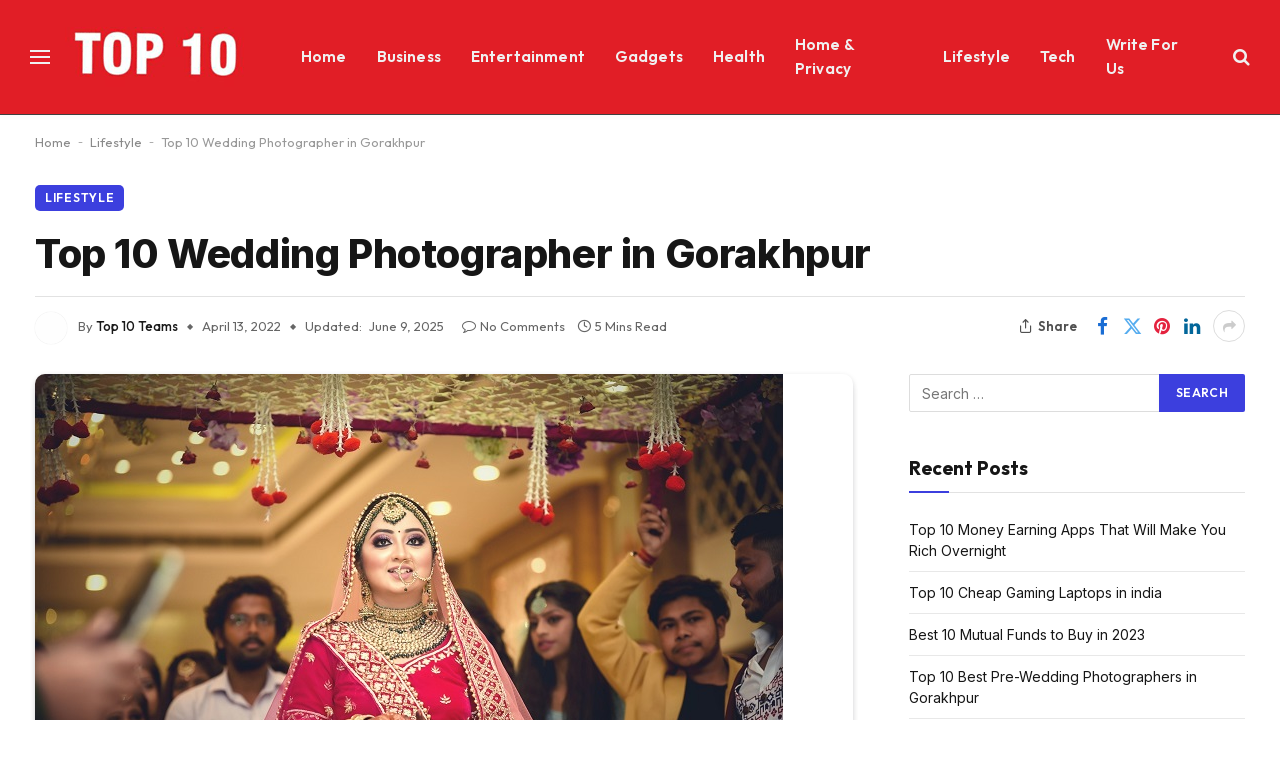

--- FILE ---
content_type: text/html; charset=UTF-8
request_url: https://top-10.in/wedding-photographer-in-gorakhpur/
body_size: 21045
content:

<!DOCTYPE html>
<html lang="en-US" prefix="og: https://ogp.me/ns#" class="s-light site-s-light">

<head>

	<meta charset="UTF-8" />
	<meta name="viewport" content="width=device-width, initial-scale=1" />
	
<!-- Search Engine Optimization by Rank Math - https://rankmath.com/ -->
<title>Top 10 Wedding Photographer in Gorakhpur</title><link rel="preload" as="image" imagesrcset="https://top-10.in/wp-content/uploads/2022/04/photographer-in-gorakhpur.jpeg 748w, https://top-10.in/wp-content/uploads/2022/04/photographer-in-gorakhpur-300x201.jpeg 300w" imagesizes="(max-width: 814px) 100vw, 814px" /><link rel="preload" as="font" href="https://top-10.in/wp-content/themes/smart-mag/css/icons/fonts/ts-icons.woff2?v2.4" type="font/woff2" crossorigin="anonymous" />
<meta name="description" content="10. One Shot - Films ﹠ Photography - Wedding Photographer In Gorakhpur"/>
<meta name="robots" content="index, follow, max-snippet:-1, max-video-preview:-1, max-image-preview:large"/>
<link rel="canonical" href="https://top-10.in/wedding-photographer-in-gorakhpur/" />
<meta property="og:locale" content="en_US" />
<meta property="og:type" content="article" />
<meta property="og:title" content="Top 10 Wedding Photographer in Gorakhpur" />
<meta property="og:description" content="10. One Shot - Films ﹠ Photography - Wedding Photographer In Gorakhpur" />
<meta property="og:url" content="https://top-10.in/wedding-photographer-in-gorakhpur/" />
<meta property="og:site_name" content="TOP-10" />
<meta property="article:tag" content="image maker" />
<meta property="article:tag" content="photographer in gorakhpur" />
<meta property="article:tag" content="Wedding Photographer in Gorakhpur" />
<meta property="article:section" content="Lifestyle" />
<meta property="og:updated_time" content="2025-06-09T05:07:21+00:00" />
<meta property="og:image" content="https://top-10.in/wp-content/uploads/2022/04/photographer-in-gorakhpur.jpeg" />
<meta property="og:image:secure_url" content="https://top-10.in/wp-content/uploads/2022/04/photographer-in-gorakhpur.jpeg" />
<meta property="og:image:width" content="748" />
<meta property="og:image:height" content="500" />
<meta property="og:image:alt" content="wedding photographer in gorakhpur" />
<meta property="og:image:type" content="image/jpeg" />
<meta property="article:published_time" content="2022-04-13T06:36:53+00:00" />
<meta property="article:modified_time" content="2025-06-09T05:07:21+00:00" />
<meta name="twitter:card" content="summary_large_image" />
<meta name="twitter:title" content="Top 10 Wedding Photographer in Gorakhpur" />
<meta name="twitter:description" content="10. One Shot - Films ﹠ Photography - Wedding Photographer In Gorakhpur" />
<meta name="twitter:image" content="https://top-10.in/wp-content/uploads/2022/04/photographer-in-gorakhpur.jpeg" />
<meta name="twitter:label1" content="Written by" />
<meta name="twitter:data1" content="Top 10 Teams" />
<meta name="twitter:label2" content="Time to read" />
<meta name="twitter:data2" content="3 minutes" />
<script type="application/ld+json" class="rank-math-schema">{"@context":"https://schema.org","@graph":[{"@type":"Organization","@id":"https://top-10.in/#organization","name":"TOP-10","url":"https://top-10.in","logo":{"@type":"ImageObject","@id":"https://top-10.in/#logo","url":"https://top-10.in/wp-content/uploads/2021/04/top-10.png","contentUrl":"https://top-10.in/wp-content/uploads/2021/04/top-10.png","caption":"TOP-10","inLanguage":"en-US","width":"1002","height":"1004"}},{"@type":"WebSite","@id":"https://top-10.in/#website","url":"https://top-10.in","name":"TOP-10","publisher":{"@id":"https://top-10.in/#organization"},"inLanguage":"en-US"},{"@type":"ImageObject","@id":"https://top-10.in/wp-content/uploads/2022/04/photographer-in-gorakhpur.jpeg","url":"https://top-10.in/wp-content/uploads/2022/04/photographer-in-gorakhpur.jpeg","width":"748","height":"500","caption":"wedding photographer in gorakhpur","inLanguage":"en-US"},{"@type":"BreadcrumbList","@id":"https://top-10.in/wedding-photographer-in-gorakhpur/#breadcrumb","itemListElement":[{"@type":"ListItem","position":"1","item":{"@id":"https://top-10.in","name":"Home"}},{"@type":"ListItem","position":"2","item":{"@id":"https://top-10.in/category/lifestyle/","name":"Lifestyle"}},{"@type":"ListItem","position":"3","item":{"@id":"https://top-10.in/wedding-photographer-in-gorakhpur/","name":"Top 10 Wedding Photographer in Gorakhpur"}}]},{"@type":"WebPage","@id":"https://top-10.in/wedding-photographer-in-gorakhpur/#webpage","url":"https://top-10.in/wedding-photographer-in-gorakhpur/","name":"Top 10 Wedding Photographer in Gorakhpur","datePublished":"2022-04-13T06:36:53+00:00","dateModified":"2025-06-09T05:07:21+00:00","isPartOf":{"@id":"https://top-10.in/#website"},"primaryImageOfPage":{"@id":"https://top-10.in/wp-content/uploads/2022/04/photographer-in-gorakhpur.jpeg"},"inLanguage":"en-US","breadcrumb":{"@id":"https://top-10.in/wedding-photographer-in-gorakhpur/#breadcrumb"}},{"@type":"Person","@id":"https://top-10.in/author/aarctech/","name":"Top 10 Teams","url":"https://top-10.in/author/aarctech/","image":{"@type":"ImageObject","@id":"https://secure.gravatar.com/avatar/8f3a643bb1544e317fc8f20bb891c387ba38c1fbdfd548ff9849e1d58bcf885a?s=96&amp;d=mm&amp;r=g","url":"https://secure.gravatar.com/avatar/8f3a643bb1544e317fc8f20bb891c387ba38c1fbdfd548ff9849e1d58bcf885a?s=96&amp;d=mm&amp;r=g","caption":"Top 10 Teams","inLanguage":"en-US"},"sameAs":["http://top-10.in"],"worksFor":{"@id":"https://top-10.in/#organization"}},{"image":{"@id":"https://top-10.in/wp-content/uploads/2022/04/photographer-in-gorakhpur.jpeg"},"headline":"Top 10 Wedding Photographer in Gorakhpur","description":"10. One Shot - Films \ufe60 Photography - Wedding Photographer In Gorakhpur","keywords":"Wedding Photographer in Gorakhpur","@type":"NewsArticle","author":{"@id":"https://top-10.in/author/aarctech/","name":"Top 10 Teams"},"datePublished":"2022-04-13T06:36:53+00:00","dateModified":"2025-06-09T05:07:21+00:00","name":"Top 10 Wedding Photographer in Gorakhpur","articleSection":"Lifestyle","@id":"https://top-10.in/wedding-photographer-in-gorakhpur/#schema-1346","isPartOf":{"@id":"https://top-10.in/wedding-photographer-in-gorakhpur/#webpage"},"publisher":{"@id":"https://top-10.in/#organization"},"inLanguage":"en-US","mainEntityOfPage":{"@id":"https://top-10.in/wedding-photographer-in-gorakhpur/#webpage"}}]}</script>
<!-- /Rank Math WordPress SEO plugin -->

<link rel='dns-prefetch' href='//www.googletagmanager.com' />
<link rel='dns-prefetch' href='//fonts.googleapis.com' />
<link rel='dns-prefetch' href='//pagead2.googlesyndication.com' />
<link rel="alternate" type="application/rss+xml" title="TOP-10 &raquo; Feed" href="https://top-10.in/feed/" />
<link rel="alternate" type="application/rss+xml" title="TOP-10 &raquo; Comments Feed" href="https://top-10.in/comments/feed/" />
<link rel="alternate" type="application/rss+xml" title="TOP-10 &raquo; Top 10 Wedding Photographer in Gorakhpur Comments Feed" href="https://top-10.in/wedding-photographer-in-gorakhpur/feed/" />
<link rel="alternate" title="oEmbed (JSON)" type="application/json+oembed" href="https://top-10.in/wp-json/oembed/1.0/embed?url=https%3A%2F%2Ftop-10.in%2Fwedding-photographer-in-gorakhpur%2F" />
<link rel="alternate" title="oEmbed (XML)" type="text/xml+oembed" href="https://top-10.in/wp-json/oembed/1.0/embed?url=https%3A%2F%2Ftop-10.in%2Fwedding-photographer-in-gorakhpur%2F&#038;format=xml" />
<style id='wp-img-auto-sizes-contain-inline-css' type='text/css'>
img:is([sizes=auto i],[sizes^="auto," i]){contain-intrinsic-size:3000px 1500px}
/*# sourceURL=wp-img-auto-sizes-contain-inline-css */
</style>
<style id='wp-emoji-styles-inline-css' type='text/css'>

	img.wp-smiley, img.emoji {
		display: inline !important;
		border: none !important;
		box-shadow: none !important;
		height: 1em !important;
		width: 1em !important;
		margin: 0 0.07em !important;
		vertical-align: -0.1em !important;
		background: none !important;
		padding: 0 !important;
	}
/*# sourceURL=wp-emoji-styles-inline-css */
</style>
<link rel='stylesheet' id='wp-block-library-css' href='https://top-10.in/wp-includes/css/dist/block-library/style.min.css?ver=6.9' type='text/css' media='all' />
<style id='global-styles-inline-css' type='text/css'>
:root{--wp--preset--aspect-ratio--square: 1;--wp--preset--aspect-ratio--4-3: 4/3;--wp--preset--aspect-ratio--3-4: 3/4;--wp--preset--aspect-ratio--3-2: 3/2;--wp--preset--aspect-ratio--2-3: 2/3;--wp--preset--aspect-ratio--16-9: 16/9;--wp--preset--aspect-ratio--9-16: 9/16;--wp--preset--color--black: #000000;--wp--preset--color--cyan-bluish-gray: #abb8c3;--wp--preset--color--white: #ffffff;--wp--preset--color--pale-pink: #f78da7;--wp--preset--color--vivid-red: #cf2e2e;--wp--preset--color--luminous-vivid-orange: #ff6900;--wp--preset--color--luminous-vivid-amber: #fcb900;--wp--preset--color--light-green-cyan: #7bdcb5;--wp--preset--color--vivid-green-cyan: #00d084;--wp--preset--color--pale-cyan-blue: #8ed1fc;--wp--preset--color--vivid-cyan-blue: #0693e3;--wp--preset--color--vivid-purple: #9b51e0;--wp--preset--gradient--vivid-cyan-blue-to-vivid-purple: linear-gradient(135deg,rgb(6,147,227) 0%,rgb(155,81,224) 100%);--wp--preset--gradient--light-green-cyan-to-vivid-green-cyan: linear-gradient(135deg,rgb(122,220,180) 0%,rgb(0,208,130) 100%);--wp--preset--gradient--luminous-vivid-amber-to-luminous-vivid-orange: linear-gradient(135deg,rgb(252,185,0) 0%,rgb(255,105,0) 100%);--wp--preset--gradient--luminous-vivid-orange-to-vivid-red: linear-gradient(135deg,rgb(255,105,0) 0%,rgb(207,46,46) 100%);--wp--preset--gradient--very-light-gray-to-cyan-bluish-gray: linear-gradient(135deg,rgb(238,238,238) 0%,rgb(169,184,195) 100%);--wp--preset--gradient--cool-to-warm-spectrum: linear-gradient(135deg,rgb(74,234,220) 0%,rgb(151,120,209) 20%,rgb(207,42,186) 40%,rgb(238,44,130) 60%,rgb(251,105,98) 80%,rgb(254,248,76) 100%);--wp--preset--gradient--blush-light-purple: linear-gradient(135deg,rgb(255,206,236) 0%,rgb(152,150,240) 100%);--wp--preset--gradient--blush-bordeaux: linear-gradient(135deg,rgb(254,205,165) 0%,rgb(254,45,45) 50%,rgb(107,0,62) 100%);--wp--preset--gradient--luminous-dusk: linear-gradient(135deg,rgb(255,203,112) 0%,rgb(199,81,192) 50%,rgb(65,88,208) 100%);--wp--preset--gradient--pale-ocean: linear-gradient(135deg,rgb(255,245,203) 0%,rgb(182,227,212) 50%,rgb(51,167,181) 100%);--wp--preset--gradient--electric-grass: linear-gradient(135deg,rgb(202,248,128) 0%,rgb(113,206,126) 100%);--wp--preset--gradient--midnight: linear-gradient(135deg,rgb(2,3,129) 0%,rgb(40,116,252) 100%);--wp--preset--font-size--small: 13px;--wp--preset--font-size--medium: 20px;--wp--preset--font-size--large: 36px;--wp--preset--font-size--x-large: 42px;--wp--preset--spacing--20: 0.44rem;--wp--preset--spacing--30: 0.67rem;--wp--preset--spacing--40: 1rem;--wp--preset--spacing--50: 1.5rem;--wp--preset--spacing--60: 2.25rem;--wp--preset--spacing--70: 3.38rem;--wp--preset--spacing--80: 5.06rem;--wp--preset--shadow--natural: 6px 6px 9px rgba(0, 0, 0, 0.2);--wp--preset--shadow--deep: 12px 12px 50px rgba(0, 0, 0, 0.4);--wp--preset--shadow--sharp: 6px 6px 0px rgba(0, 0, 0, 0.2);--wp--preset--shadow--outlined: 6px 6px 0px -3px rgb(255, 255, 255), 6px 6px rgb(0, 0, 0);--wp--preset--shadow--crisp: 6px 6px 0px rgb(0, 0, 0);}:where(.is-layout-flex){gap: 0.5em;}:where(.is-layout-grid){gap: 0.5em;}body .is-layout-flex{display: flex;}.is-layout-flex{flex-wrap: wrap;align-items: center;}.is-layout-flex > :is(*, div){margin: 0;}body .is-layout-grid{display: grid;}.is-layout-grid > :is(*, div){margin: 0;}:where(.wp-block-columns.is-layout-flex){gap: 2em;}:where(.wp-block-columns.is-layout-grid){gap: 2em;}:where(.wp-block-post-template.is-layout-flex){gap: 1.25em;}:where(.wp-block-post-template.is-layout-grid){gap: 1.25em;}.has-black-color{color: var(--wp--preset--color--black) !important;}.has-cyan-bluish-gray-color{color: var(--wp--preset--color--cyan-bluish-gray) !important;}.has-white-color{color: var(--wp--preset--color--white) !important;}.has-pale-pink-color{color: var(--wp--preset--color--pale-pink) !important;}.has-vivid-red-color{color: var(--wp--preset--color--vivid-red) !important;}.has-luminous-vivid-orange-color{color: var(--wp--preset--color--luminous-vivid-orange) !important;}.has-luminous-vivid-amber-color{color: var(--wp--preset--color--luminous-vivid-amber) !important;}.has-light-green-cyan-color{color: var(--wp--preset--color--light-green-cyan) !important;}.has-vivid-green-cyan-color{color: var(--wp--preset--color--vivid-green-cyan) !important;}.has-pale-cyan-blue-color{color: var(--wp--preset--color--pale-cyan-blue) !important;}.has-vivid-cyan-blue-color{color: var(--wp--preset--color--vivid-cyan-blue) !important;}.has-vivid-purple-color{color: var(--wp--preset--color--vivid-purple) !important;}.has-black-background-color{background-color: var(--wp--preset--color--black) !important;}.has-cyan-bluish-gray-background-color{background-color: var(--wp--preset--color--cyan-bluish-gray) !important;}.has-white-background-color{background-color: var(--wp--preset--color--white) !important;}.has-pale-pink-background-color{background-color: var(--wp--preset--color--pale-pink) !important;}.has-vivid-red-background-color{background-color: var(--wp--preset--color--vivid-red) !important;}.has-luminous-vivid-orange-background-color{background-color: var(--wp--preset--color--luminous-vivid-orange) !important;}.has-luminous-vivid-amber-background-color{background-color: var(--wp--preset--color--luminous-vivid-amber) !important;}.has-light-green-cyan-background-color{background-color: var(--wp--preset--color--light-green-cyan) !important;}.has-vivid-green-cyan-background-color{background-color: var(--wp--preset--color--vivid-green-cyan) !important;}.has-pale-cyan-blue-background-color{background-color: var(--wp--preset--color--pale-cyan-blue) !important;}.has-vivid-cyan-blue-background-color{background-color: var(--wp--preset--color--vivid-cyan-blue) !important;}.has-vivid-purple-background-color{background-color: var(--wp--preset--color--vivid-purple) !important;}.has-black-border-color{border-color: var(--wp--preset--color--black) !important;}.has-cyan-bluish-gray-border-color{border-color: var(--wp--preset--color--cyan-bluish-gray) !important;}.has-white-border-color{border-color: var(--wp--preset--color--white) !important;}.has-pale-pink-border-color{border-color: var(--wp--preset--color--pale-pink) !important;}.has-vivid-red-border-color{border-color: var(--wp--preset--color--vivid-red) !important;}.has-luminous-vivid-orange-border-color{border-color: var(--wp--preset--color--luminous-vivid-orange) !important;}.has-luminous-vivid-amber-border-color{border-color: var(--wp--preset--color--luminous-vivid-amber) !important;}.has-light-green-cyan-border-color{border-color: var(--wp--preset--color--light-green-cyan) !important;}.has-vivid-green-cyan-border-color{border-color: var(--wp--preset--color--vivid-green-cyan) !important;}.has-pale-cyan-blue-border-color{border-color: var(--wp--preset--color--pale-cyan-blue) !important;}.has-vivid-cyan-blue-border-color{border-color: var(--wp--preset--color--vivid-cyan-blue) !important;}.has-vivid-purple-border-color{border-color: var(--wp--preset--color--vivid-purple) !important;}.has-vivid-cyan-blue-to-vivid-purple-gradient-background{background: var(--wp--preset--gradient--vivid-cyan-blue-to-vivid-purple) !important;}.has-light-green-cyan-to-vivid-green-cyan-gradient-background{background: var(--wp--preset--gradient--light-green-cyan-to-vivid-green-cyan) !important;}.has-luminous-vivid-amber-to-luminous-vivid-orange-gradient-background{background: var(--wp--preset--gradient--luminous-vivid-amber-to-luminous-vivid-orange) !important;}.has-luminous-vivid-orange-to-vivid-red-gradient-background{background: var(--wp--preset--gradient--luminous-vivid-orange-to-vivid-red) !important;}.has-very-light-gray-to-cyan-bluish-gray-gradient-background{background: var(--wp--preset--gradient--very-light-gray-to-cyan-bluish-gray) !important;}.has-cool-to-warm-spectrum-gradient-background{background: var(--wp--preset--gradient--cool-to-warm-spectrum) !important;}.has-blush-light-purple-gradient-background{background: var(--wp--preset--gradient--blush-light-purple) !important;}.has-blush-bordeaux-gradient-background{background: var(--wp--preset--gradient--blush-bordeaux) !important;}.has-luminous-dusk-gradient-background{background: var(--wp--preset--gradient--luminous-dusk) !important;}.has-pale-ocean-gradient-background{background: var(--wp--preset--gradient--pale-ocean) !important;}.has-electric-grass-gradient-background{background: var(--wp--preset--gradient--electric-grass) !important;}.has-midnight-gradient-background{background: var(--wp--preset--gradient--midnight) !important;}.has-small-font-size{font-size: var(--wp--preset--font-size--small) !important;}.has-medium-font-size{font-size: var(--wp--preset--font-size--medium) !important;}.has-large-font-size{font-size: var(--wp--preset--font-size--large) !important;}.has-x-large-font-size{font-size: var(--wp--preset--font-size--x-large) !important;}
/*# sourceURL=global-styles-inline-css */
</style>

<style id='classic-theme-styles-inline-css' type='text/css'>
/*! This file is auto-generated */
.wp-block-button__link{color:#fff;background-color:#32373c;border-radius:9999px;box-shadow:none;text-decoration:none;padding:calc(.667em + 2px) calc(1.333em + 2px);font-size:1.125em}.wp-block-file__button{background:#32373c;color:#fff;text-decoration:none}
/*# sourceURL=/wp-includes/css/classic-themes.min.css */
</style>
<link rel='stylesheet' id='contact-form-7-css' href='https://top-10.in/wp-content/plugins/contact-form-7/includes/css/styles.css?ver=6.1.2' type='text/css' media='all' />
<link rel='stylesheet' id='smartmag-core-css' href='https://top-10.in/wp-content/themes/smart-mag/style.css?ver=9.3.0' type='text/css' media='all' />
<style id='smartmag-core-inline-css' type='text/css'>
:root { --c-main: #3c3fde;
--c-main-rgb: 60,63,222;
--text-font: "Inter", system-ui, -apple-system, "Segoe UI", Arial, sans-serif;
--body-font: "Inter", system-ui, -apple-system, "Segoe UI", Arial, sans-serif;
--ui-font: "Outfit", system-ui, -apple-system, "Segoe UI", Arial, sans-serif;
--title-font: "Outfit", system-ui, -apple-system, "Segoe UI", Arial, sans-serif;
--h-font: "Outfit", system-ui, -apple-system, "Segoe UI", Arial, sans-serif;
--title-font: var(--ui-font);
--h-font: var(--ui-font);
--text-h-font: var(--h-font);
--title-font: "Inter", system-ui, -apple-system, "Segoe UI", Arial, sans-serif;
--title-size-xs: 15px;
--title-size-m: 19px;
--main-width: 1240px;
--wrap-padding: 35px;
--p-title-space: 11px;
--c-excerpts: #474747;
--excerpt-size: 14px; }
.s-dark body { background-color: #101016; }
.post-title:not(._) { line-height: 1.4; }
:root { --sidebar-width: 336px; }
.ts-row, .has-el-gap { --sidebar-c-width: calc(var(--sidebar-width) + var(--grid-gutter-h) + var(--sidebar-c-pad)); }
.smart-head-main { --c-shadow: rgba(0,0,0,0.02); }
.smart-head-main .smart-head-top { --head-h: 42px; border-image: linear-gradient(90deg, #e40666 0%, #3c3fde 100%); border-image-slice: 1; border-image-width: 3px 0 0 0; border-width: 3px 0; border-image-width: 0 0 3px 0; }
.smart-head-main .smart-head-mid { --head-h: 115px; background-color: #e11e26; border-bottom-width: 1px; border-bottom-color: #efefef; }
.s-dark .smart-head-main .smart-head-mid,
.smart-head-main .s-dark.smart-head-mid { border-bottom-color: #3f3f3f; }
.navigation-main .menu > li > a { font-size: 15.4px; letter-spacing: 0.01em; }
.navigation-main { --nav-items-space: 15px; }
.s-light .navigation { --c-nav-blip: var(--c-main); }
.smart-head-mobile .smart-head-mid { border-image: linear-gradient(90deg, #e40666 0%, #3c3fde 100%); border-image-slice: 1; border-image-width: 3px 0 0 0; border-width: 3px 0; }
.navigation-small { margin-left: calc(-1 * var(--nav-items-space)); }
.s-dark .navigation-small { --c-nav-hov: rgba(255,255,255,0.76); }
.s-dark .smart-head-main .spc-social,
.smart-head-main .s-dark .spc-social { --c-spc-social: #ffffff; --c-spc-social-hov: rgba(255,255,255,0.92); }
.smart-head-main .spc-social { --spc-social-fs: 13px; --spc-social-size: 26px; --spc-social-space: 5px; }
.s-dark .smart-head-main .search-icon:hover,
.smart-head-main .s-dark .search-icon:hover { color: #bcbcbc; }
.smart-head-main { --search-icon-size: 18px; }
.s-dark .smart-head-main .offcanvas-toggle:hover,
.smart-head-main .s-dark .offcanvas-toggle:hover { --c-hamburger: #bcbcbc; }
.smart-head .ts-button1 { font-size: 12px; border-radius: 6px; height: 34px; line-height: 34px; padding-left: 14px; padding-right: 14px; }
.post-meta .text-in, .post-meta .post-cat > a { font-size: 11px; }
.post-meta .post-cat > a { font-weight: 600; }
.post-meta { --p-meta-sep: "\25c6"; --p-meta-sep-pad: 7px; }
.post-meta .meta-item:before { transform: scale(.65); }
.l-post { --media-radius: 10px; }
.cat-labels .category { font-weight: 600; letter-spacing: 0.06em; border-radius: 5px; padding-top: 2px; padding-bottom: 2px; padding-left: 10px; padding-right: 10px; }
.block-head-c .heading { font-size: 19px; text-transform: initial; }
.block-head-e3 .heading { font-size: 22px; }
.load-button { padding-top: 13px; padding-bottom: 13px; padding-left: 13px; padding-right: 13px; border-radius: 20px; }
.loop-grid-base .media { margin-bottom: 20px; }
.loop-grid .l-post { border-radius: 10px; overflow: hidden; }
.has-nums .l-post { --num-font: "Outfit", system-ui, -apple-system, "Segoe UI", Arial, sans-serif; }
.has-nums-a .l-post .post-title:before,
.has-nums-b .l-post .content:before { font-weight: 500; }
.has-nums-c .l-post .post-title:before,
.has-nums-c .l-post .content:before { font-size: 18px; }
.loop-list-card .l-post { border-radius: 10px; overflow: hidden; }
.loop-small .ratio-is-custom { padding-bottom: calc(100% / 1.3); }
.loop-small .media { width: 30%; max-width: 50%; }
.loop-small .media:not(i) { max-width: 97px; }
.single-featured .featured, .the-post-header .featured { border-radius: 10px; --media-radius: 10px; overflow: hidden; }
.post-meta-single .meta-item, .post-meta-single .text-in { font-size: 13px; }
.the-post-header .post-meta .post-title { font-family: var(--body-font); font-weight: 800; line-height: 1.3; letter-spacing: -0.01em; }
.entry-content { letter-spacing: -0.005em; }
.site-s-light .entry-content { color: #0a0a0a; }
:where(.entry-content) a { text-decoration: underline; text-underline-offset: 4px; text-decoration-thickness: 2px; }
.review-box .overall { border-radius: 8px; }
.review-box .rating-bar, .review-box .bar { height: 18px; border-radius: 8px; }
.review-box .label { font-size: 15px; }
.s-head-large .sub-title { font-size: 19px; }
.s-post-large .post-content-wrap { display: grid; grid-template-columns: minmax(0, 1fr); }
.s-post-large .entry-content { max-width: min(100%, calc(750px + var(--p-spacious-pad)*2)); justify-self: center; }
.category .feat-grid { --grid-gap: 10px; }
.spc-newsletter { --box-roundness: 10px; }
@media (min-width: 1200px) { .breadcrumbs { font-size: 13px; }
.nav-hov-b .menu > li > a:before { width: calc(100% - (var(--nav-items-space, 15px)*2)); left: var(--nav-items-space); }
.post-content h2 { font-size: 27px; }
.post-content h3 { font-size: 23px; } }
@media (min-width: 940px) and (max-width: 1200px) { :root { --sidebar-width: 300px; }
.ts-row, .has-el-gap { --sidebar-c-width: calc(var(--sidebar-width) + var(--grid-gutter-h) + var(--sidebar-c-pad)); }
.navigation-main .menu > li > a { font-size: calc(10px + (15.4px - 10px) * .7); } }
@media (min-width: 768px) and (max-width: 940px) { .ts-contain, .main { padding-left: 35px; padding-right: 35px; } }
@media (max-width: 767px) { .ts-contain, .main { padding-left: 25px; padding-right: 25px; }
.block-head-e3 .heading { font-size: 18px; } }


/*# sourceURL=smartmag-core-inline-css */
</style>
<link rel='stylesheet' id='smartmag-magnific-popup-css' href='https://top-10.in/wp-content/themes/smart-mag/css/lightbox.css?ver=9.3.0' type='text/css' media='all' />
<link rel='stylesheet' id='smartmag-icons-css' href='https://top-10.in/wp-content/themes/smart-mag/css/icons/icons.css?ver=9.3.0' type='text/css' media='all' />
<link rel='stylesheet' id='forget-about-shortcode-buttons-css' href='https://top-10.in/wp-content/plugins/forget-about-shortcode-buttons/public/css/button-styles.css?ver=2.1.3' type='text/css' media='all' />
<link rel='stylesheet' id='smartmag-gfonts-custom-css' href='https://fonts.googleapis.com/css?family=Inter%3A400%2C500%2C600%2C700%2C800%7COutfit%3A400%2C500%2C600%2C700&#038;display=swap' type='text/css' media='all' />
<script type="text/javascript" src="https://top-10.in/wp-content/plugins/sphere-post-views/assets/js/post-views.js?ver=1.0.1" id="sphere-post-views-js"></script>
<script type="text/javascript" id="sphere-post-views-js-after">
/* <![CDATA[ */
var Sphere_PostViews = {"ajaxUrl":"https:\/\/top-10.in\/wp-admin\/admin-ajax.php?sphere_post_views=1","sampling":0,"samplingRate":10,"repeatCountDelay":0,"postID":328,"token":"644e8b6a74"}
//# sourceURL=sphere-post-views-js-after
/* ]]> */
</script>
<script type="text/javascript" src="https://top-10.in/wp-includes/js/jquery/jquery.min.js?ver=3.7.1" id="jquery-core-js"></script>
<script type="text/javascript" src="https://top-10.in/wp-includes/js/jquery/jquery-migrate.min.js?ver=3.4.1" id="jquery-migrate-js"></script>

<!-- Google tag (gtag.js) snippet added by Site Kit -->
<!-- Google Analytics snippet added by Site Kit -->
<script type="text/javascript" src="https://www.googletagmanager.com/gtag/js?id=GT-TB6DGSC" id="google_gtagjs-js" async></script>
<script type="text/javascript" id="google_gtagjs-js-after">
/* <![CDATA[ */
window.dataLayer = window.dataLayer || [];function gtag(){dataLayer.push(arguments);}
gtag("set","linker",{"domains":["top-10.in"]});
gtag("js", new Date());
gtag("set", "developer_id.dZTNiMT", true);
gtag("config", "GT-TB6DGSC");
//# sourceURL=google_gtagjs-js-after
/* ]]> */
</script>
<link rel="https://api.w.org/" href="https://top-10.in/wp-json/" /><link rel="alternate" title="JSON" type="application/json" href="https://top-10.in/wp-json/wp/v2/posts/328" /><link rel="EditURI" type="application/rsd+xml" title="RSD" href="https://top-10.in/xmlrpc.php?rsd" />
<meta name="generator" content="WordPress 6.9" />
<link rel='shortlink' href='https://top-10.in/?p=328' />
<meta name="generator" content="Site Kit by Google 1.170.0" /><script async src="https://pagead2.googlesyndication.com/pagead/js/adsbygoogle.js?client=ca-pub-7458999643503191"
     crossorigin="anonymous"></script>

<!-- Facebook Pixel Code -->
<script>
  !function(f,b,e,v,n,t,s)
  {if(f.fbq)return;n=f.fbq=function(){n.callMethod?
  n.callMethod.apply(n,arguments):n.queue.push(arguments)};
  if(!f._fbq)f._fbq=n;n.push=n;n.loaded=!0;n.version='2.0';
  n.queue=[];t=b.createElement(e);t.async=!0;
  t.src=v;s=b.getElementsByTagName(e)[0];
  s.parentNode.insertBefore(t,s)}(window, document,'script',
  'https://connect.facebook.net/en_US/fbevents.js');
  fbq('init', '3316202691945576');
  fbq('track', 'PageView');
</script>
<noscript><img height="1" width="1" style="display:none"
  src="https://www.facebook.com/tr?id=3316202691945576&ev=PageView&noscript=1"
/></noscript>
<!-- End Facebook Pixel Code -->
<meta name="facebook-domain-verification" content="eg3yhxdycbo4f87h1nd5rvqe8qme7a" />  <script src="https://cdn.onesignal.com/sdks/web/v16/OneSignalSDK.page.js" defer></script>
  <script>
          window.OneSignalDeferred = window.OneSignalDeferred || [];
          OneSignalDeferred.push(async function(OneSignal) {
            await OneSignal.init({
              appId: "",
              serviceWorkerOverrideForTypical: true,
              path: "https://top-10.in/wp-content/plugins/onesignal-free-web-push-notifications/sdk_files/",
              serviceWorkerParam: { scope: "/wp-content/plugins/onesignal-free-web-push-notifications/sdk_files/push/onesignal/" },
              serviceWorkerPath: "OneSignalSDKWorker.js",
            });
          });

          // Unregister the legacy OneSignal service worker to prevent scope conflicts
          navigator.serviceWorker.getRegistrations().then((registrations) => {
            // Iterate through all registered service workers
            registrations.forEach((registration) => {
              // Check the script URL to identify the specific service worker
              if (registration.active && registration.active.scriptURL.includes('OneSignalSDKWorker.js.php')) {
                // Unregister the service worker
                registration.unregister().then((success) => {
                  if (success) {
                    console.log('OneSignalSW: Successfully unregistered:', registration.active.scriptURL);
                  } else {
                    console.log('OneSignalSW: Failed to unregister:', registration.active.scriptURL);
                  }
                });
              }
            });
          }).catch((error) => {
            console.error('Error fetching service worker registrations:', error);
          });
        </script>

		<script>
		var BunyadSchemeKey = 'bunyad-scheme';
		(() => {
			const d = document.documentElement;
			const c = d.classList;
			var scheme = localStorage.getItem(BunyadSchemeKey);
			
			if (scheme) {
				d.dataset.origClass = c;
				scheme === 'dark' ? c.remove('s-light', 'site-s-light') : c.remove('s-dark', 'site-s-dark');
				c.add('site-s-' + scheme, 's-' + scheme);
			}
		})();
		</script>
		
<!-- Google AdSense meta tags added by Site Kit -->
<meta name="google-adsense-platform-account" content="ca-host-pub-2644536267352236">
<meta name="google-adsense-platform-domain" content="sitekit.withgoogle.com">
<!-- End Google AdSense meta tags added by Site Kit -->
<meta name="generator" content="Elementor 3.32.3; features: additional_custom_breakpoints; settings: css_print_method-external, google_font-enabled, font_display-swap">
<style type="text/css">.recentcomments a{display:inline !important;padding:0 !important;margin:0 !important;}</style>			<style>
				.e-con.e-parent:nth-of-type(n+4):not(.e-lazyloaded):not(.e-no-lazyload),
				.e-con.e-parent:nth-of-type(n+4):not(.e-lazyloaded):not(.e-no-lazyload) * {
					background-image: none !important;
				}
				@media screen and (max-height: 1024px) {
					.e-con.e-parent:nth-of-type(n+3):not(.e-lazyloaded):not(.e-no-lazyload),
					.e-con.e-parent:nth-of-type(n+3):not(.e-lazyloaded):not(.e-no-lazyload) * {
						background-image: none !important;
					}
				}
				@media screen and (max-height: 640px) {
					.e-con.e-parent:nth-of-type(n+2):not(.e-lazyloaded):not(.e-no-lazyload),
					.e-con.e-parent:nth-of-type(n+2):not(.e-lazyloaded):not(.e-no-lazyload) * {
						background-image: none !important;
					}
				}
			</style>
			
<!-- Google AdSense snippet added by Site Kit -->
<script type="text/javascript" async="async" src="https://pagead2.googlesyndication.com/pagead/js/adsbygoogle.js?client=ca-pub-7458999643503191&amp;host=ca-host-pub-2644536267352236" crossorigin="anonymous"></script>

<!-- End Google AdSense snippet added by Site Kit -->
<link rel="icon" href="https://top-10.in/wp-content/uploads/2021/05/IMG_20210419_132554.jpg" sizes="32x32" />
<link rel="icon" href="https://top-10.in/wp-content/uploads/2021/05/IMG_20210419_132554.jpg" sizes="192x192" />
<link rel="apple-touch-icon" href="https://top-10.in/wp-content/uploads/2021/05/IMG_20210419_132554.jpg" />
<meta name="msapplication-TileImage" content="https://top-10.in/wp-content/uploads/2021/05/IMG_20210419_132554.jpg" />


</head>

<body class="wp-singular post-template-default single single-post postid-328 single-format-standard wp-theme-smart-mag right-sidebar post-layout-large-b post-cat-82 has-lb has-lb-sm layout-normal elementor-default elementor-kit-406">



<div class="main-wrap">

	
<div class="off-canvas-backdrop"></div>
<div class="mobile-menu-container off-canvas s-dark hide-menu-lg" id="off-canvas">

	<div class="off-canvas-head">
		<a href="#" class="close"><i class="tsi tsi-times"></i></a>

		<div class="ts-logo">
					</div>
	</div>

	<div class="off-canvas-content">

		
			<ul id="menu-main-menu" class="mobile-menu"><li id="menu-item-8018" class="menu-item menu-item-type-post_type menu-item-object-page menu-item-home menu-item-8018"><a href="https://top-10.in/">Home</a></li>
<li id="menu-item-8011" class="menu-item menu-item-type-taxonomy menu-item-object-category menu-item-8011"><a href="https://top-10.in/category/business/">Business</a></li>
<li id="menu-item-8012" class="menu-item menu-item-type-taxonomy menu-item-object-category menu-item-8012"><a href="https://top-10.in/category/entertainment/">Entertainment</a></li>
<li id="menu-item-8013" class="menu-item menu-item-type-taxonomy menu-item-object-category menu-item-8013"><a href="https://top-10.in/category/gadgets/">Gadgets</a></li>
<li id="menu-item-8014" class="menu-item menu-item-type-taxonomy menu-item-object-category menu-item-8014"><a href="https://top-10.in/category/health/">Health</a></li>
<li id="menu-item-8015" class="menu-item menu-item-type-taxonomy menu-item-object-category menu-item-8015"><a href="https://top-10.in/category/home-privacy/">Home &amp; Privacy</a></li>
<li id="menu-item-8016" class="menu-item menu-item-type-taxonomy menu-item-object-category current-post-ancestor current-menu-parent current-post-parent menu-item-8016"><a href="https://top-10.in/category/lifestyle/">Lifestyle</a></li>
<li id="menu-item-8017" class="menu-item menu-item-type-taxonomy menu-item-object-category menu-item-8017"><a href="https://top-10.in/category/tech/">Tech</a></li>
<li id="menu-item-8059" class="menu-item menu-item-type-post_type menu-item-object-page menu-item-8059"><a href="https://top-10.in/write-for-us/">Write For Us</a></li>
</ul>
		
					<div class="off-canvas-widgets">
				
		<div id="smartmag-block-newsletter-2" class="widget ts-block-widget smartmag-widget-newsletter">		
		<div class="block">
			<div class="block-newsletter ">
	<div class="spc-newsletter spc-newsletter-b spc-newsletter-center spc-newsletter-sm">

		<div class="bg-wrap"></div>

		
		<div class="inner">

			
			
			<h3 class="heading">
				Subscribe to Updates			</h3>

							<div class="base-text message">
					<p>Get the latest creative news from FooBar about art, design and business.</p>
</div>
			
							<form method="post" action="" class="form fields-style fields-full" target="_blank">
					<div class="main-fields">
						<p class="field-email">
							<input type="email" name="EMAIL" placeholder="Your email address.." required />
						</p>
						
						<p class="field-submit">
							<input type="submit" value="Subscribe" />
						</p>
					</div>

											<p class="disclaimer">
							<label>
																	<input type="checkbox" name="privacy" required />
								
								By signing up, you agree to the our terms and our <a href="#">Privacy Policy</a> agreement.							</label>
						</p>
									</form>
			
			
		</div>
	</div>
</div>		</div>

		</div>
		<div id="smartmag-block-posts-small-3" class="widget ts-block-widget smartmag-widget-posts-small">		
		<div class="block">
					<section class="block-wrap block-posts-small block-sc mb-none has-media-shadows" data-id="1">

			<div class="widget-title block-head block-head-ac block-head-b"><h5 class="heading">What's Hot</h5></div>	
			<div class="block-content">
				
	<div class="loop loop-small loop-small-a loop-sep loop-small-sep grid grid-1 md:grid-1 sm:grid-1 xs:grid-1">

					
<article class="l-post small-post small-a-post m-pos-left">

	
			<div class="media">

		
			<a href="https://top-10.in/top-10-money-earning-apps-that-will-make-you-rich-overnight/" class="image-link media-ratio ratio-is-custom" title="Top 10 Money Earning Apps That Will Make You Rich Overnight"><span data-bgsrc="https://top-10.in/wp-content/uploads/2023/06/Money2-300x146.jpg" class="img bg-cover wp-post-image attachment-medium size-medium lazyload" data-bgset="https://top-10.in/wp-content/uploads/2023/06/Money2-300x146.jpg 300w, https://top-10.in/wp-content/uploads/2023/06/Money2-768x375.jpg 768w, https://top-10.in/wp-content/uploads/2023/06/Money2-750x366.jpg 750w, https://top-10.in/wp-content/uploads/2023/06/Money2.jpg 832w" data-sizes="(max-width: 122px) 100vw, 122px" role="img" aria-label="Money Earning Apps"></span></a>			
			
			
			
		
		</div>
	

	
		<div class="content">

			<div class="post-meta post-meta-a post-meta-left has-below"><h4 class="is-title post-title"><a href="https://top-10.in/top-10-money-earning-apps-that-will-make-you-rich-overnight/">Top 10 Money Earning Apps That Will Make You Rich Overnight</a></h4><div class="post-meta-items meta-below"><span class="meta-item date"><span class="date-link"><time class="post-date" datetime="2023-06-15T04:15:24+00:00">June 15, 2023</time></span></span></div></div>			
			
			
		</div>

	
</article>	
					
<article class="l-post small-post small-a-post m-pos-left">

	
			<div class="media">

		
			<a href="https://top-10.in/cheap-gaming-laptops-in-india/" class="image-link media-ratio ratio-is-custom" title="Top 10 Cheap Gaming Laptops in india"><span data-bgsrc="https://top-10.in/wp-content/uploads/2023/04/Cheap-gaming-laptop-300x200.jpg" class="img bg-cover wp-post-image attachment-medium size-medium lazyload" data-bgset="https://top-10.in/wp-content/uploads/2023/04/Cheap-gaming-laptop-300x200.jpg 300w, https://top-10.in/wp-content/uploads/2023/04/Cheap-gaming-laptop.jpg 750w" data-sizes="(max-width: 122px) 100vw, 122px" role="img" aria-label="Cheap gaming laptop"></span></a>			
			
			
			
		
		</div>
	

	
		<div class="content">

			<div class="post-meta post-meta-a post-meta-left has-below"><h4 class="is-title post-title"><a href="https://top-10.in/cheap-gaming-laptops-in-india/">Top 10 Cheap Gaming Laptops in india</a></h4><div class="post-meta-items meta-below"><span class="meta-item date"><span class="date-link"><time class="post-date" datetime="2023-04-06T10:56:42+00:00">April 6, 2023</time></span></span></div></div>			
			
			
		</div>

	
</article>	
					
<article class="l-post small-post small-a-post m-pos-left">

	
			<div class="media">

		
			<a href="https://top-10.in/best-10-mutual-funds-to-buy/" class="image-link media-ratio ratio-is-custom" title="Best 10 Mutual Funds to Buy in 2023"><span data-bgsrc="https://top-10.in/wp-content/uploads/2023/03/Mutual-Funds-300x177.jpg" class="img bg-cover wp-post-image attachment-medium size-medium lazyload" data-bgset="https://top-10.in/wp-content/uploads/2023/03/Mutual-Funds-300x177.jpg 300w, https://top-10.in/wp-content/uploads/2023/03/Mutual-Funds-768x453.jpg 768w, https://top-10.in/wp-content/uploads/2023/03/Mutual-Funds-750x442.jpg 750w, https://top-10.in/wp-content/uploads/2023/03/Mutual-Funds.jpg 882w" data-sizes="(max-width: 122px) 100vw, 122px" role="img" aria-label="Mutual Funds"></span></a>			
			
			
			
		
		</div>
	

	
		<div class="content">

			<div class="post-meta post-meta-a post-meta-left has-below"><h4 class="is-title post-title"><a href="https://top-10.in/best-10-mutual-funds-to-buy/">Best 10 Mutual Funds to Buy in 2023</a></h4><div class="post-meta-items meta-below"><span class="meta-item date"><span class="date-link"><time class="post-date" datetime="2023-03-28T04:46:06+00:00">March 28, 2023</time></span></span></div></div>			
			
			
		</div>

	
</article>	
		
	</div>

					</div>

		</section>
				</div>

		</div>			</div>
		
		
		<div class="spc-social-block spc-social spc-social-b smart-head-social">
		
			
				<a href="#" class="link service s-facebook" target="_blank" rel="nofollow noopener">
					<i class="icon tsi tsi-facebook"></i>
					<span class="visuallyhidden">Facebook</span>
				</a>
									
			
				<a href="#" class="link service s-twitter" target="_blank" rel="nofollow noopener">
					<i class="icon tsi tsi-twitter"></i>
					<span class="visuallyhidden">X (Twitter)</span>
				</a>
									
			
				<a href="#" class="link service s-instagram" target="_blank" rel="nofollow noopener">
					<i class="icon tsi tsi-instagram"></i>
					<span class="visuallyhidden">Instagram</span>
				</a>
									
			
		</div>

		
	</div>

</div>
<div class="smart-head smart-head-a smart-head-main" id="smart-head" data-sticky="auto" data-sticky-type="smart" data-sticky-full>
	
	<div class="smart-head-row smart-head-mid s-dark smart-head-row-full">

		<div class="inner wrap">

							
				<div class="items items-left ">
				
<button class="offcanvas-toggle has-icon" type="button" aria-label="Menu">
	<span class="hamburger-icon hamburger-icon-b">
		<span class="inner"></span>
	</span>
</button>	<a href="https://top-10.in/" title="TOP-10" rel="home" class="logo-link ts-logo logo-is-image">
		<span>
			
				
					<img src="https://top-10.in/wp-content/uploads/2023/09/IMG_20210419_132554-300x97-1.png" class="logo-image logo-image-dark" alt="TOP-10" width="186" height="60"/><img src="https://top-10.in/wp-content/uploads/2023/09/IMG_20210419_132554-300x97-1.png" class="logo-image" alt="TOP-10" width="186" height="60"/>
									 
					</span>
	</a>	<div class="nav-wrap">
		<nav class="navigation navigation-main nav-hov-b">
			<ul id="menu-main-menu-1" class="menu"><li class="menu-item menu-item-type-post_type menu-item-object-page menu-item-home menu-item-8018"><a href="https://top-10.in/">Home</a></li>
<li class="menu-item menu-item-type-taxonomy menu-item-object-category menu-cat-83 menu-item-8011"><a href="https://top-10.in/category/business/">Business</a></li>
<li class="menu-item menu-item-type-taxonomy menu-item-object-category menu-cat-87 menu-item-8012"><a href="https://top-10.in/category/entertainment/">Entertainment</a></li>
<li class="menu-item menu-item-type-taxonomy menu-item-object-category menu-cat-122 menu-item-8013"><a href="https://top-10.in/category/gadgets/">Gadgets</a></li>
<li class="menu-item menu-item-type-taxonomy menu-item-object-category menu-cat-84 menu-item-8014"><a href="https://top-10.in/category/health/">Health</a></li>
<li class="menu-item menu-item-type-taxonomy menu-item-object-category menu-cat-88 menu-item-8015"><a href="https://top-10.in/category/home-privacy/">Home &amp; Privacy</a></li>
<li class="menu-item menu-item-type-taxonomy menu-item-object-category current-post-ancestor current-menu-parent current-post-parent menu-cat-82 menu-item-8016"><a href="https://top-10.in/category/lifestyle/">Lifestyle</a></li>
<li class="menu-item menu-item-type-taxonomy menu-item-object-category menu-cat-86 menu-item-8017"><a href="https://top-10.in/category/tech/">Tech</a></li>
<li class="menu-item menu-item-type-post_type menu-item-object-page menu-item-8059"><a href="https://top-10.in/write-for-us/">Write For Us</a></li>
</ul>		</nav>
	</div>
				</div>

							
				<div class="items items-center empty">
								</div>

							
				<div class="items items-right ">
				

	<a href="#" class="search-icon has-icon-only is-icon" title="Search">
		<i class="tsi tsi-search"></i>
	</a>

				</div>

						
		</div>
	</div>

	</div>
<div class="smart-head smart-head-a smart-head-mobile" id="smart-head-mobile" data-sticky="mid" data-sticky-type="smart" data-sticky-full>
	
	<div class="smart-head-row smart-head-mid smart-head-row-3 s-dark smart-head-row-full">

		<div class="inner wrap">

							
				<div class="items items-left ">
				
<button class="offcanvas-toggle has-icon" type="button" aria-label="Menu">
	<span class="hamburger-icon hamburger-icon-a">
		<span class="inner"></span>
	</span>
</button>				</div>

							
				<div class="items items-center ">
					<a href="https://top-10.in/" title="TOP-10" rel="home" class="logo-link ts-logo logo-is-image">
		<span>
			
				
					<img src="https://top-10.in/wp-content/uploads/2023/09/IMG_20210419_132554-300x97-1.png" class="logo-image logo-image-dark" alt="TOP-10" width="186" height="60"/><img src="https://top-10.in/wp-content/uploads/2023/09/IMG_20210419_132554-300x97-1.png" class="logo-image" alt="TOP-10" width="186" height="60"/>
									 
					</span>
	</a>				</div>

							
				<div class="items items-right ">
				

	<a href="#" class="search-icon has-icon-only is-icon" title="Search">
		<i class="tsi tsi-search"></i>
	</a>

				</div>

						
		</div>
	</div>

	</div>
<nav class="breadcrumbs is-full-width breadcrumbs-a" id="breadcrumb"><div class="inner ts-contain "><a href="https://top-10.in">Home</a><span class="separator"> - </span><a href="https://top-10.in/category/lifestyle/">Lifestyle</a><span class="separator"> - </span><span class="last">Top 10 Wedding Photographer in Gorakhpur</span></div></nav>
<div class="main ts-contain cf right-sidebar">
	
		
	<div class="s-head-large s-head-has-sep the-post-header s-head-modern s-head-large-b has-share-meta-right">
	<div class="post-meta post-meta-a post-meta-left post-meta-single has-below"><div class="post-meta-items meta-above"><span class="meta-item cat-labels">
						
						<a href="https://top-10.in/category/lifestyle/" class="category term-color-82" rel="category">Lifestyle</a>
					</span>
					</div><h1 class="is-title post-title">Top 10 Wedding Photographer in Gorakhpur</h1><div class="meta-below-has-right"><div class="post-meta-items meta-below has-author-img"><span class="meta-item post-author has-img"><img alt='Top 10 Teams' src='https://secure.gravatar.com/avatar/8f3a643bb1544e317fc8f20bb891c387ba38c1fbdfd548ff9849e1d58bcf885a?s=32&#038;d=mm&#038;r=g' srcset='https://secure.gravatar.com/avatar/8f3a643bb1544e317fc8f20bb891c387ba38c1fbdfd548ff9849e1d58bcf885a?s=64&#038;d=mm&#038;r=g 2x' class='avatar avatar-32 photo' height='32' width='32' decoding='async'/><span class="by">By</span> <a href="https://top-10.in/author/aarctech/" title="Posts by Top 10 Teams" rel="author">Top 10 Teams</a></span><span class="meta-item date"><time class="post-date" datetime="2022-04-13T06:36:53+00:00">April 13, 2022</time></span><span class="meta-item has-next-icon date-modified"><span class="updated-on">Updated:</span><time class="post-date" datetime="2025-06-09T05:07:21+00:00">June 9, 2025</time></span><span class="has-next-icon meta-item comments has-icon"><a href="https://top-10.in/wedding-photographer-in-gorakhpur/#respond"><i class="tsi tsi-comment-o"></i>No Comments</a></span><span class="meta-item read-time has-icon"><i class="tsi tsi-clock"></i>5 Mins Read</span></div> 
<div class="is-not-global post-share post-share-b spc-social-colors  post-share-b4">

			<span class="share-text">
			<i class="icon tsi tsi-share1"></i>
			Share		</span>
		
	
		
		<a href="https://www.facebook.com/sharer.php?u=https%3A%2F%2Ftop-10.in%2Fwedding-photographer-in-gorakhpur%2F" class="cf service s-facebook service-lg" 
			title="Share on Facebook" target="_blank" rel="nofollow noopener">
			<i class="tsi tsi-tsi tsi-facebook"></i>
			<span class="label">Facebook</span>
		</a>
			
		
		<a href="https://twitter.com/intent/tweet?url=https%3A%2F%2Ftop-10.in%2Fwedding-photographer-in-gorakhpur%2F&#038;text=Top%2010%20Wedding%20Photographer%20in%20Gorakhpur" class="cf service s-twitter service-lg" 
			title="Share on X (Twitter)" target="_blank" rel="nofollow noopener">
			<i class="tsi tsi-tsi tsi-twitter"></i>
			<span class="label">Twitter</span>
		</a>
			
		
		<a href="https://pinterest.com/pin/create/button/?url=https%3A%2F%2Ftop-10.in%2Fwedding-photographer-in-gorakhpur%2F&#038;media=https%3A%2F%2Ftop-10.in%2Fwp-content%2Fuploads%2F2022%2F04%2Fphotographer-in-gorakhpur.jpeg&#038;description=Top%2010%20Wedding%20Photographer%20in%20Gorakhpur" class="cf service s-pinterest service-lg" 
			title="Share on Pinterest" target="_blank" rel="nofollow noopener">
			<i class="tsi tsi-tsi tsi-pinterest"></i>
			<span class="label">Pinterest</span>
		</a>
			
		
		<a href="https://www.linkedin.com/shareArticle?mini=true&#038;url=https%3A%2F%2Ftop-10.in%2Fwedding-photographer-in-gorakhpur%2F" class="cf service s-linkedin service-lg" 
			title="Share on LinkedIn" target="_blank" rel="nofollow noopener">
			<i class="tsi tsi-tsi tsi-linkedin"></i>
			<span class="label">LinkedIn</span>
		</a>
			
		
		<a href="https://www.tumblr.com/share/link?url=https%3A%2F%2Ftop-10.in%2Fwedding-photographer-in-gorakhpur%2F&#038;name=Top%2010%20Wedding%20Photographer%20in%20Gorakhpur" class="cf service s-tumblr service-sm" 
			title="Share on Tumblr" target="_blank" rel="nofollow noopener">
			<i class="tsi tsi-tsi tsi-tumblr"></i>
			<span class="label">Tumblr</span>
		</a>
			
		
		<a href="https://www.reddit.com/submit?url=https%3A%2F%2Ftop-10.in%2Fwedding-photographer-in-gorakhpur%2F&#038;title=Top%2010%20Wedding%20Photographer%20in%20Gorakhpur" class="cf service s-reddit service-sm" 
			title="Share on Reddit" target="_blank" rel="nofollow noopener">
			<i class="tsi tsi-tsi tsi-reddit-alien"></i>
			<span class="label">Reddit</span>
		</a>
			
		
		<a href="https://t.me/share/url?url=https%3A%2F%2Ftop-10.in%2Fwedding-photographer-in-gorakhpur%2F&#038;title=Top%2010%20Wedding%20Photographer%20in%20Gorakhpur" class="cf service s-telegram service-sm" 
			title="Share on Telegram" target="_blank" rel="nofollow noopener">
			<i class="tsi tsi-tsi tsi-telegram"></i>
			<span class="label">Telegram</span>
		</a>
			
		
		<a href="mailto:?subject=Top%2010%20Wedding%20Photographer%20in%20Gorakhpur&#038;body=https%3A%2F%2Ftop-10.in%2Fwedding-photographer-in-gorakhpur%2F" class="cf service s-email service-sm" 
			title="Share via Email" target="_blank" rel="nofollow noopener">
			<i class="tsi tsi-tsi tsi-envelope-o"></i>
			<span class="label">Email</span>
		</a>
			
	
		
			<a href="#" class="show-more" title="Show More Social Sharing"><i class="tsi tsi-share"></i></a>
	
		
</div>
</div></div>	
	
</div>
<div class="ts-row">
	<div class="col-8 main-content s-post-contain">

		
					<div class="single-featured">	
	<div class="featured has-media-shadows">
				
			<a href="https://top-10.in/wp-content/uploads/2022/04/photographer-in-gorakhpur.jpeg" class="image-link" title="Top 10 Wedding Photographer in Gorakhpur"><img loading="lazy" width="748" height="500" src="https://top-10.in/wp-content/uploads/2022/04/photographer-in-gorakhpur.jpeg" class="attachment-bunyad-main-uc size-bunyad-main-uc no-lazy skip-lazy wp-post-image" alt="wedding photographer in gorakhpur" sizes="(max-width: 814px) 100vw, 814px" title="Top 10 Wedding Photographer in Gorakhpur" decoding="async" srcset="https://top-10.in/wp-content/uploads/2022/04/photographer-in-gorakhpur.jpeg 748w, https://top-10.in/wp-content/uploads/2022/04/photographer-in-gorakhpur-300x201.jpeg 300w" /></a>		
						
			</div>

	</div>
		
		<div class="the-post s-post-large-b s-post-large">

			<article id="post-328" class="post-328 post type-post status-publish format-standard has-post-thumbnail category-lifestyle tag-image-maker tag-photographer-in-gorakhpur tag-wedding-photographer-in-gorakhpur">
				
<div class="post-content-wrap has-share-float">
						<div class="post-share-float share-float-b is-hidden spc-social-colors spc-social-colored">
	<div class="inner">
					<span class="share-text">Share</span>
		
		<div class="services">
					
				
			<a href="https://www.facebook.com/sharer.php?u=https%3A%2F%2Ftop-10.in%2Fwedding-photographer-in-gorakhpur%2F" class="cf service s-facebook" target="_blank" title="Facebook" rel="nofollow noopener">
				<i class="tsi tsi-facebook"></i>
				<span class="label">Facebook</span>
			</a>
				
				
			<a href="https://twitter.com/intent/tweet?url=https%3A%2F%2Ftop-10.in%2Fwedding-photographer-in-gorakhpur%2F&text=Top%2010%20Wedding%20Photographer%20in%20Gorakhpur" class="cf service s-twitter" target="_blank" title="Twitter" rel="nofollow noopener">
				<i class="tsi tsi-twitter"></i>
				<span class="label">Twitter</span>
			</a>
				
				
			<a href="https://www.linkedin.com/shareArticle?mini=true&url=https%3A%2F%2Ftop-10.in%2Fwedding-photographer-in-gorakhpur%2F" class="cf service s-linkedin" target="_blank" title="LinkedIn" rel="nofollow noopener">
				<i class="tsi tsi-linkedin"></i>
				<span class="label">LinkedIn</span>
			</a>
				
				
			<a href="https://pinterest.com/pin/create/button/?url=https%3A%2F%2Ftop-10.in%2Fwedding-photographer-in-gorakhpur%2F&media=https%3A%2F%2Ftop-10.in%2Fwp-content%2Fuploads%2F2022%2F04%2Fphotographer-in-gorakhpur.jpeg&description=Top%2010%20Wedding%20Photographer%20in%20Gorakhpur" class="cf service s-pinterest" target="_blank" title="Pinterest" rel="nofollow noopener">
				<i class="tsi tsi-pinterest-p"></i>
				<span class="label">Pinterest</span>
			</a>
				
				
			<a href="mailto:?subject=Top%2010%20Wedding%20Photographer%20in%20Gorakhpur&body=https%3A%2F%2Ftop-10.in%2Fwedding-photographer-in-gorakhpur%2F" class="cf service s-email" target="_blank" title="Email" rel="nofollow noopener">
				<i class="tsi tsi-envelope-o"></i>
				<span class="label">Email</span>
			</a>
				
		
					
		</div>
	</div>		
</div>
			
	<div class="post-content cf entry-content content-spacious">

		
				
		<p style="text-align: justify;">Finding the best photographer for your special day is very terrible as there are hundreds of photographers available in the market. But, not all photographers have the ability to stand up to your expectations. To avoid regret and your future, you should keep in mind your tips while hiring the best photographer for your wedding days.</p>
<p style="text-align: justify;"><strong>Things to take care of while hiring the best photographer for your wedding</strong>:-</p>
<ul style="text-align: justify;">
<li>You should be clear about your budget. It will help you to finalize the best photography services without burning your pocket.</li>
<li>You should talk to your photographer regarding what style of photography you want or whatever your expectations are.</li>
<li>Instead of searching for photographers in the last month of your wedding. You should try to fix your wedding photographer before 2 months of your wedding and book your appointment.</li>
<li>Avoid being in a hurry when choosing the best photographer for your wedding. You should meet at least 7 to 8 photographers and then select the best.</li>
<li>You should check the photographer&#8217;s portfolio, previous works, and feedback from the clients.</li>
<li>If you have any queries regarding the photographer, you said to ask them before your wedding. Like whether they use the latest photography tools or not etc. It will help you to avoid any confusion which can happen during your wedding.</li>
</ul>
<h2 style="text-align: center;"><strong>Top 10 wedding photographers in Gorakhpur</strong></h2>
<p><img loading="lazy" decoding="async" class="aligncenter wp-image-330 size-full" src="https://top-10.in/wp-content/uploads/2022/04/photographer-in-gorakhpur-2.jpg" alt="wedding photographer in gorakhpur" width="750" height="500" srcset="https://top-10.in/wp-content/uploads/2022/04/photographer-in-gorakhpur-2.jpg 750w, https://top-10.in/wp-content/uploads/2022/04/photographer-in-gorakhpur-2-300x200.jpg 300w" sizes="(max-width: 750px) 100vw, 750px" /></p>
<p style="text-align: justify;">There are many photographers in Gorakhpur. We have listed the top 10 best wedding photographers in Gorakhpur to help you in finding the best photographers.</p>
<p style="text-align: justify;"><strong>1. Image Maker (Recommended)</strong></p>
<p style="text-align: justify;"><strong>Image maker</strong> photography is the <strong>best photographer in Gorakhpur</strong>. One of the best things about<strong> image maker</strong> photography services is the team members who are very humble and friendly in nature. It is very essential to take care whether the photographers are good in nature or not. You will feel comfortable with them or not as you have to spend a good amount of time photography. They have years of experience and use the latest photography tools to make the photograph much more eye-catching and memorable.</p>
<p><strong>For Booking Please Click</strong>:- <strong>image maker</strong></p>
<p style="text-align: justify;"><strong>2. Vaibhav Photography</strong></p>
<p style="text-align: justify;">Vaibhav Shukla is the founder of Vaibhav photography situated in Gorakhpur, Uttar Pradesh. He is a renowned professional photographer and cinema maker. It was founded five years ago. The team members of Vaibhav photography are very friendly, creative, and hardworking individuals.</p>
<p style="text-align: justify;"><strong>3. Ss photography</strong></p>
<p style="text-align: justify;">Apart from wedding photography,  Ss photography is famous for corporate photography. They also provide other services like events photography, kids photography, maternal and newborn photography, Aerial photography, commercial photography, and videography services.</p>
<p style="text-align: justify;"><strong>4. RP Graphic</strong></p>
<p style="text-align: justify;">It was founded by Rishikesh Maurya. It has been providing its Services since 2009 and have successfully covered more than five hundred weddings. They are perfect at finding the perfect angle of capturing memories, lighting, and Colour expressions. Apart from wedding photography, they are best at traditional photography.</p>
<p style="text-align: justify;"><strong>5. The Wedding Bells Photo &amp; Film Shop</strong></p>
<p style="text-align: justify;">It was founded by Richa Singh, a girl based in Gorakhpur. It has six years of wedding photography experience and has covered about eighty weddings till now. They are best at candid photography too. They provide their photography and videography services all over India.</p>
<h3>Read More: <a href="https://top-10.in/top-7-best-gaming-chairs-in-india/">Top 7 Best Gaming Chairs in India</a></h3>
<p style="text-align: justify;"><strong>6. Villen Studio</strong></p>
<p style="text-align: justify;">It is directed by ADix Media and has been working for the past ten years. They capture corporate and wedding events very well. They have different ranges of photography and videography pricing depending on the needs of clients.</p>
<p style="text-align: justify;"><strong>7. Pixwedd Photo &amp; Films</strong></p>
<p style="text-align: justify;">It is owned by Sudhir Kumar. They have been providing photography and videography services since 2009. They have captured more than thirty weddings. They provide their services all over India and traveling, staying charges are paid by clients.</p>
<p style="text-align: justify;"><strong>9. Shutter Up Photography</strong></p>
<p style="text-align: justify;">It was founded by Abhijeet Singh and Siddharth Khurana. They have been serving since 2017. They have covered more than a hundred weddings. They are perfect at lifestyle portraiture, corporate photography, wedding photography, and real estate photography Services.</p>
<p style="text-align: justify;"><strong>10. One Shot &#8211; Films </strong><strong>﹠ Photography &#8211; Wedding Photographer In Gorakhpur</strong></p>
<p style="text-align: justify;">It provides services like wedding photography and filmmaking services like Candid Weddings, Pre-weddings, Music Videos, Architectural ﹠ Interior Shoots ﹠ Fashion Photography and videography. One Shot &#8211; Films ﹠ Photography, are the best wedding photographers in Gorakhpur.</p>
<h3 style="text-align: justify;"><strong>Conclusion</strong></h3>
<p style="text-align: justify;">A photographer should have the knowledge of when to click the photos. Each photographer has its own unique style and specialization. So, you should select a photographer according to your requirements. If your wedding photographer is not good, you will feel disappointed for your entire life. As it can&#8217;t be reversed and some days Only come once in our life. Hiring a photographer for your wedding is not difficult but hiring the best photographer is very difficult. We have also done a proper search on the <strong>best photographers in Gorakhpur</strong> to give you reliable information about them. I hope this information helped you.</p>

				
		
		
		
	</div>
</div>
	
	<div class="the-post-tags"><a href="https://top-10.in/tag/image-maker/" rel="tag">image maker</a> <a href="https://top-10.in/tag/photographer-in-gorakhpur/" rel="tag">photographer in gorakhpur</a> <a href="https://top-10.in/tag/wedding-photographer-in-gorakhpur/" rel="tag">Wedding Photographer in Gorakhpur</a></div>
			</article>

			
	
	<div class="post-share-bot">
		<span class="info">Share.</span>
		
		<span class="share-links spc-social spc-social-colors spc-social-bg">

			
			
				<a href="https://www.facebook.com/sharer.php?u=https%3A%2F%2Ftop-10.in%2Fwedding-photographer-in-gorakhpur%2F" class="service s-facebook tsi tsi-facebook" 
					title="Share on Facebook" target="_blank" rel="nofollow noopener">
					<span class="visuallyhidden">Facebook</span>
				</a>
					
			
				<a href="https://twitter.com/intent/tweet?url=https%3A%2F%2Ftop-10.in%2Fwedding-photographer-in-gorakhpur%2F&#038;text=Top%2010%20Wedding%20Photographer%20in%20Gorakhpur" class="service s-twitter tsi tsi-twitter" 
					title="Share on X (Twitter)" target="_blank" rel="nofollow noopener">
					<span class="visuallyhidden">Twitter</span>
				</a>
					
			
				<a href="https://pinterest.com/pin/create/button/?url=https%3A%2F%2Ftop-10.in%2Fwedding-photographer-in-gorakhpur%2F&#038;media=https%3A%2F%2Ftop-10.in%2Fwp-content%2Fuploads%2F2022%2F04%2Fphotographer-in-gorakhpur.jpeg&#038;description=Top%2010%20Wedding%20Photographer%20in%20Gorakhpur" class="service s-pinterest tsi tsi-pinterest" 
					title="Share on Pinterest" target="_blank" rel="nofollow noopener">
					<span class="visuallyhidden">Pinterest</span>
				</a>
					
			
				<a href="https://www.linkedin.com/shareArticle?mini=true&#038;url=https%3A%2F%2Ftop-10.in%2Fwedding-photographer-in-gorakhpur%2F" class="service s-linkedin tsi tsi-linkedin" 
					title="Share on LinkedIn" target="_blank" rel="nofollow noopener">
					<span class="visuallyhidden">LinkedIn</span>
				</a>
					
			
				<a href="https://www.tumblr.com/share/link?url=https%3A%2F%2Ftop-10.in%2Fwedding-photographer-in-gorakhpur%2F&#038;name=Top%2010%20Wedding%20Photographer%20in%20Gorakhpur" class="service s-tumblr tsi tsi-tumblr" 
					title="Share on Tumblr" target="_blank" rel="nofollow noopener">
					<span class="visuallyhidden">Tumblr</span>
				</a>
					
			
				<a href="mailto:?subject=Top%2010%20Wedding%20Photographer%20in%20Gorakhpur&#038;body=https%3A%2F%2Ftop-10.in%2Fwedding-photographer-in-gorakhpur%2F" class="service s-email tsi tsi-envelope-o" 
					title="Share via Email" target="_blank" rel="nofollow noopener">
					<span class="visuallyhidden">Email</span>
				</a>
					
			
			
		</span>
	</div>
	


	<section class="navigate-posts">
	
		<div class="previous">
					<span class="main-color title"><i class="tsi tsi-chevron-left"></i> Previous Article</span><span class="link"><a href="https://top-10.in/in-demand-skills-for-digital-marketing/" rel="prev">Top 10 In Demand Skills for Digital Marketing</a></span>
				</div>
		<div class="next">
					<span class="main-color title">Next Article <i class="tsi tsi-chevron-right"></i></span><span class="link"><a href="https://top-10.in/richest-person-in-india-in/" rel="next">Top 10 Richest Person in India In 2022</a></span>
				</div>		
	</section>



	<div class="author-box">
			<section class="author-info">
	
		<img alt='' src='https://secure.gravatar.com/avatar/8f3a643bb1544e317fc8f20bb891c387ba38c1fbdfd548ff9849e1d58bcf885a?s=95&#038;d=mm&#038;r=g' srcset='https://secure.gravatar.com/avatar/8f3a643bb1544e317fc8f20bb891c387ba38c1fbdfd548ff9849e1d58bcf885a?s=190&#038;d=mm&#038;r=g 2x' class='avatar avatar-95 photo' height='95' width='95' decoding='async'/>		
		<div class="description">
			<a href="https://top-10.in/author/aarctech/" title="Posts by Top 10 Teams" rel="author">Top 10 Teams</a>			
			<ul class="social-icons">
							
				<li>
					<a href="http://top-10.in" class="icon tsi tsi-home" title="Website"> 
						<span class="visuallyhidden">Website</span></a>				
				</li>
				
				
						</ul>
			
			<p class="bio"></p>
		</div>
		
	</section>	</div>


	<section class="related-posts">
							
							
				<div class="block-head block-head-ac block-head-e block-head-e3 is-left">

					<h4 class="heading">Related <span class="color">Posts</span></h4>					
									</div>
				
			
				<section class="block-wrap block-grid cols-gap-sm mb-none has-media-shadows" data-id="2">

				
			<div class="block-content">
					
	<div class="loop loop-grid loop-grid-sm grid grid-3 md:grid-2 xs:grid-1">

					
<article class="l-post grid-post grid-sm-post">

	
			<div class="media">

		
			<a href="https://top-10.in/cheap-gaming-laptops-in-india/" class="image-link media-ratio ratio-16-9" title="Top 10 Cheap Gaming Laptops in india"><span data-bgsrc="https://top-10.in/wp-content/uploads/2023/04/Cheap-gaming-laptop.jpg" class="img bg-cover wp-post-image attachment-large size-large lazyload" role="img" aria-label="Cheap gaming laptop"></span></a>			
			
			
			
		
		</div>
	

	
		<div class="content">

			<div class="post-meta post-meta-a has-below"><div class="post-meta-items meta-above"><span class="meta-item post-cat">
						
						<a href="https://top-10.in/category/lifestyle/" class="category term-color-82" rel="category">Lifestyle</a>
					</span>
					</div><h2 class="is-title post-title"><a href="https://top-10.in/cheap-gaming-laptops-in-india/">Top 10 Cheap Gaming Laptops in india</a></h2><div class="post-meta-items meta-below"><span class="meta-item date"><span class="date-link"><time class="post-date" datetime="2023-04-06T10:56:42+00:00">April 6, 2023</time></span></span></div></div>			
			
			
		</div>

	
</article>					
<article class="l-post grid-post grid-sm-post">

	
			<div class="media">

		
			<a href="https://top-10.in/best-pre-wedding-photographers-in-gorakhpur/" class="image-link media-ratio ratio-16-9" title="Top 10 Best Pre-Wedding Photographers in Gorakhpur"><span data-bgsrc="https://top-10.in/wp-content/uploads/2022/08/Wedding-Photographers-in-Go.jpg" class="img bg-cover wp-post-image attachment-large size-large lazyload" role="img" aria-label="Wedding Photographers in Gorakhpur"></span></a>			
			
			
			
		
		</div>
	

	
		<div class="content">

			<div class="post-meta post-meta-a has-below"><div class="post-meta-items meta-above"><span class="meta-item post-cat">
						
						<a href="https://top-10.in/category/lifestyle/" class="category term-color-82" rel="category">Lifestyle</a>
					</span>
					</div><h2 class="is-title post-title"><a href="https://top-10.in/best-pre-wedding-photographers-in-gorakhpur/">Top 10 Best Pre-Wedding Photographers in Gorakhpur</a></h2><div class="post-meta-items meta-below"><span class="meta-item date"><span class="date-link"><time class="post-date" datetime="2022-08-01T04:18:16+00:00">August 1, 2022</time></span></span></div></div>			
			
			
		</div>

	
</article>					
<article class="l-post grid-post grid-sm-post">

	
			<div class="media">

		
			<a href="https://top-10.in/best-watch-brands-in-india-for-men/" class="image-link media-ratio ratio-16-9" title="Top 10 Best Watch Brands in India for Men in 2022"><span data-bgsrc="https://top-10.in/wp-content/uploads/2022/06/Watch-Brands.jpg" class="img bg-cover wp-post-image attachment-large size-large lazyload" data-bgset="https://top-10.in/wp-content/uploads/2022/06/Watch-Brands.jpg 952w, https://top-10.in/wp-content/uploads/2022/06/Watch-Brands-300x158.jpg 300w, https://top-10.in/wp-content/uploads/2022/06/Watch-Brands-768x403.jpg 768w, https://top-10.in/wp-content/uploads/2022/06/Watch-Brands-750x394.jpg 750w" data-sizes="(max-width: 390px) 100vw, 390px" role="img" aria-label="Watch Brands"></span></a>			
			
			
			
		
		</div>
	

	
		<div class="content">

			<div class="post-meta post-meta-a has-below"><div class="post-meta-items meta-above"><span class="meta-item post-cat">
						
						<a href="https://top-10.in/category/gadgets/" class="category term-color-122" rel="category">Gadgets</a>
					</span>
					</div><h2 class="is-title post-title"><a href="https://top-10.in/best-watch-brands-in-india-for-men/">Top 10 Best Watch Brands in India for Men in 2022</a></h2><div class="post-meta-items meta-below"><span class="meta-item date"><span class="date-link"><time class="post-date" datetime="2022-06-03T14:11:47+00:00">June 3, 2022</time></span></span></div></div>			
			
			
		</div>

	
</article>		
	</div>

		
			</div>

		</section>
		
	</section>			
			<div class="comments">
				
	

			<div class="ts-comments-show">
			<a href="#" class="ts-button ts-button-b">
				Add A Comment			</a>
		</div>
	

	<div id="comments" class="comments-area ts-comments-hidden">

		
	
		<div id="respond" class="comment-respond">
		<h3 id="reply-title" class="comment-reply-title"><span class="heading">Leave A Reply</span></h3><p class="must-log-in">You must be <a href="https://top-10.in/wp-login.php?redirect_to=https%3A%2F%2Ftop-10.in%2Fwedding-photographer-in-gorakhpur%2F">logged in</a> to post a comment.</p>	</div><!-- #respond -->
	
	</div><!-- #comments -->
			</div>

		</div>
	</div>
	
			
	
	<aside class="col-4 main-sidebar has-sep">
	
			<div class="inner ts-sticky-native">
		
			<div id="search-3" class="widget widget_search"><form role="search" method="get" class="search-form" action="https://top-10.in/">
				<label>
					<span class="screen-reader-text">Search for:</span>
					<input type="search" class="search-field" placeholder="Search &hellip;" value="" name="s" />
				</label>
				<input type="submit" class="search-submit" value="Search" />
			</form></div>
		<div id="recent-posts-4" class="widget widget_recent_entries">
		<div class="widget-title block-head block-head-ac block-head block-head-ac block-head-c is-left has-style"><h5 class="heading">Recent Posts</h5></div>
		<ul>
											<li>
					<a href="https://top-10.in/top-10-money-earning-apps-that-will-make-you-rich-overnight/">Top 10 Money Earning Apps That Will Make You Rich Overnight</a>
									</li>
											<li>
					<a href="https://top-10.in/cheap-gaming-laptops-in-india/">Top 10 Cheap Gaming Laptops in india</a>
									</li>
											<li>
					<a href="https://top-10.in/best-10-mutual-funds-to-buy/">Best 10 Mutual Funds to Buy in 2023</a>
									</li>
											<li>
					<a href="https://top-10.in/best-pre-wedding-photographers-in-gorakhpur/">Top 10 Best Pre-Wedding Photographers in Gorakhpur</a>
									</li>
											<li>
					<a href="https://top-10.in/best-entrepreneur-movies-you-must-watch/">Top 10 Best Entrepreneur Movies You Must Watch in 2022</a>
									</li>
					</ul>

		</div><div id="recent-comments-3" class="widget widget_recent_comments"><div class="widget-title block-head block-head-ac block-head block-head-ac block-head-c is-left has-style"><h5 class="heading">Recent Comments</h5></div><ul id="recentcomments"><li class="recentcomments"><span class="comment-author-link"><a href="https://top-10.in/best-soundbar-in-india/" class="url" rel="ugc">What is the Best Soundbar in India Under 10,000</a></span> on <a href="https://top-10.in/watch-brands-in-india/#comment-2691">Top 10 Watch Brands in India 2021</a></li><li class="recentcomments"><span class="comment-author-link"><a href="https://top-10.in/in-demand-skills-for-digital-marketing/" class="url" rel="ugc">Top 10 In Demand Skills for Digital Marketing</a></span> on <a href="https://top-10.in/top-10-money-earning-apps-that-will-make-you-rich-overnight/#comment-2690">Top 10 Money Earning Apps That Will Make You Rich Overnight</a></li><li class="recentcomments"><span class="comment-author-link"><a href="https://top-10.in/top-10-money-earning-apps-that-will-make-you-rich-overnight/" class="url" rel="ugc">Top 10 Money Earning Apps That Will Make You Rich Overnight</a></span> on <a href="https://top-10.in/cheap-gaming-laptops-in-india/#comment-2044">Top 10 Cheap Gaming Laptops in india</a></li><li class="recentcomments"><span class="comment-author-link"><a href="https://top-10.in/cheap-gaming-laptops-in-india/" class="url" rel="ugc">Top 10 Cheap Gaming Laptops in india</a></span> on <a href="https://top-10.in/best-10-mutual-funds-to-buy/#comment-2030">Best 10 Mutual Funds to Buy in 2023</a></li><li class="recentcomments"><span class="comment-author-link"><a href="https://top-10.in/best-10-mutual-funds-to-buy/" class="url" rel="ugc">Best 10 Mutual Funds to Buy in 2023</a></span> on <a href="https://top-10.in/best-pre-wedding-photographers-in-gorakhpur/#comment-2028">Top 10 Best Pre-Wedding Photographers in Gorakhpur</a></li></ul></div>
		<div id="smartmag-block-codes-1" class="widget ts-block-widget smartmag-widget-codes">		
		<div class="block">
			<div class="a-wrap"> </div>		</div>

		</div>
		<div id="smartmag-block-posts-small-2" class="widget ts-block-widget smartmag-widget-posts-small">		
		<div class="block">
					<section class="block-wrap block-posts-small block-sc mb-none has-media-shadows" data-id="3">

			<div class="widget-title block-head block-head-ac block-head block-head-ac block-head-c is-left has-style"><h5 class="heading">Top Posts</h5></div>	
			<div class="block-content">
				
	<div class="loop loop-small loop-small-a grid grid-1 md:grid-1 sm:grid-1 xs:grid-1">

					
<article class="l-post small-post small-a-post m-pos-left">

	
			<div class="media">

		
			<a href="https://top-10.in/mobiles-under-15000/" class="image-link media-ratio ratio-is-custom" title="Top 10 Mobiles Under 15000"><span data-bgsrc="https://top-10.in/wp-content/uploads/2021/08/top-10-mobiles-300x169.jpg" class="img bg-cover wp-post-image attachment-medium size-medium lazyload" data-bgset="https://top-10.in/wp-content/uploads/2021/08/top-10-mobiles-300x169.jpg 300w, https://top-10.in/wp-content/uploads/2021/08/top-10-mobiles-768x432.jpg 768w, https://top-10.in/wp-content/uploads/2021/08/top-10-mobiles-750x422.jpg 750w, https://top-10.in/wp-content/uploads/2021/08/top-10-mobiles.jpg 800w" data-sizes="(max-width: 122px) 100vw, 122px" role="img" aria-label="Top 10 Mobiles Under 15000"></span></a>			
			
			
			
		
		</div>
	

	
		<div class="content">

			<div class="post-meta post-meta-a post-meta-left has-below"><h4 class="is-title post-title"><a href="https://top-10.in/mobiles-under-15000/">Top 10 Mobiles Under 15000</a></h4><div class="post-meta-items meta-below"><span class="meta-item has-next-icon date"><span class="date-link"><time class="post-date" datetime="2022-02-05T13:58:48+00:00">February 5, 2022</time></span></span><span title="582 Article Views" class="meta-item post-views has-icon rank-hot"><i class="tsi tsi-hot"></i>582 <span>Views</span></span></div></div>			
			
			
		</div>

	
</article>	
					
<article class="l-post small-post small-a-post m-pos-left">

	
			<div class="media">

		
			<a href="https://top-10.in/richest-person-in-india-in/" class="image-link media-ratio ratio-is-custom" title="Top 10 Richest Person in India In 2022"><span data-bgsrc="https://top-10.in/wp-content/uploads/2021/08/india-billionaires-300x169.jpg" class="img bg-cover wp-post-image attachment-medium size-medium lazyload" data-bgset="https://top-10.in/wp-content/uploads/2021/08/india-billionaires-300x169.jpg 300w, https://top-10.in/wp-content/uploads/2021/08/india-billionaires-1024x576.jpg 1024w, https://top-10.in/wp-content/uploads/2021/08/india-billionaires-768x432.jpg 768w, https://top-10.in/wp-content/uploads/2021/08/india-billionaires-750x422.jpg 750w, https://top-10.in/wp-content/uploads/2021/08/india-billionaires-1140x641.jpg 1140w, https://top-10.in/wp-content/uploads/2021/08/india-billionaires.jpg 1280w" data-sizes="(max-width: 122px) 100vw, 122px" role="img" aria-label="Top 10 richest person"></span></a>			
			
			
			
		
		</div>
	

	
		<div class="content">

			<div class="post-meta post-meta-a post-meta-left has-below"><h4 class="is-title post-title"><a href="https://top-10.in/richest-person-in-india-in/">Top 10 Richest Person in India In 2022</a></h4><div class="post-meta-items meta-below"><span class="meta-item has-next-icon date"><span class="date-link"><time class="post-date" datetime="2022-04-17T13:02:18+00:00">April 17, 2022</time></span></span><span title="576 Article Views" class="meta-item post-views has-icon rank-hot"><i class="tsi tsi-hot"></i>576 <span>Views</span></span></div></div>			
			
			
		</div>

	
</article>	
					
<article class="l-post small-post small-a-post m-pos-left">

	
			<div class="media">

		
			<a href="https://top-10.in/apps-in-india-to-use-in/" class="image-link media-ratio ratio-is-custom" title="Top 10 Apps in India To Use in 2022"><span data-bgsrc="https://top-10.in/wp-content/uploads/2021/08/Top-10-Most-Popular-Applica-300x146.jpg" class="img bg-cover wp-post-image attachment-medium size-medium lazyload" data-bgset="https://top-10.in/wp-content/uploads/2021/08/Top-10-Most-Popular-Applica-300x146.jpg 300w, https://top-10.in/wp-content/uploads/2021/08/Top-10-Most-Popular-Applica-1024x499.jpg 1024w, https://top-10.in/wp-content/uploads/2021/08/Top-10-Most-Popular-Applica-768x374.jpg 768w, https://top-10.in/wp-content/uploads/2021/08/Top-10-Most-Popular-Applica-750x365.jpg 750w, https://top-10.in/wp-content/uploads/2021/08/Top-10-Most-Popular-Applica.jpg 1055w" data-sizes="(max-width: 122px) 100vw, 122px" role="img" aria-label="Top 10 apps in India"></span></a>			
			
			
			
		
		</div>
	

	
		<div class="content">

			<div class="post-meta post-meta-a post-meta-left has-below"><h4 class="is-title post-title"><a href="https://top-10.in/apps-in-india-to-use-in/">Top 10 Apps in India To Use in 2022</a></h4><div class="post-meta-items meta-below"><span class="meta-item has-next-icon date"><span class="date-link"><time class="post-date" datetime="2022-04-18T06:57:39+00:00">April 18, 2022</time></span></span><span title="461 Article Views" class="meta-item post-views has-icon"><i class="tsi tsi-bar-chart-2"></i>461 <span>Views</span></span></div></div>			
			
			
		</div>

	
</article>	
		
	</div>

					</div>

		</section>
				</div>

		</div><div id="bunyad-social-1" class="widget widget-social-b"><div class="widget-title block-head block-head-ac block-head block-head-ac block-head-c is-left has-style"><h5 class="heading">Stay In Touch</h5></div>		<div class="spc-social-follow spc-social-follow-c spc-social-colors spc-social-colored spc-social-follow-split">
			<ul class="services grid grid-2 md:grid-4 sm:grid-2" itemscope itemtype="http://schema.org/Organization">
				<link itemprop="url" href="https://top-10.in/">
								
				<li class="service-wrap">

					<a href="" class="service service-link s-facebook" target="_blank" itemprop="sameAs" rel="noopener">
						<i class="the-icon tsi tsi-facebook"></i>
						<span class="label">Facebook</span>

							
					</a>

				</li>
				
								
				<li class="service-wrap">

					<a href="" class="service service-link s-youtube" target="_blank" itemprop="sameAs" rel="noopener">
						<i class="the-icon tsi tsi-youtube-play"></i>
						<span class="label">YouTube</span>

							
					</a>

				</li>
				
								
				<li class="service-wrap">

					<a href="" class="service service-link s-tiktok" target="_blank" itemprop="sameAs" rel="noopener">
						<i class="the-icon tsi tsi-tiktok"></i>
						<span class="label">TikTok</span>

							
					</a>

				</li>
				
								
				<li class="service-wrap">

					<a href="" class="service service-link s-whatsapp" target="_blank" itemprop="sameAs" rel="noopener">
						<i class="the-icon tsi tsi-whatsapp"></i>
						<span class="label">WhatsApp</span>

							
					</a>

				</li>
				
								
				<li class="service-wrap">

					<a href="" class="service service-link s-twitter" target="_blank" itemprop="sameAs" rel="noopener">
						<i class="the-icon tsi tsi-twitter"></i>
						<span class="label">Twitter</span>

							
					</a>

				</li>
				
								
				<li class="service-wrap">

					<a href="" class="service service-link s-instagram" target="_blank" itemprop="sameAs" rel="noopener">
						<i class="the-icon tsi tsi-instagram"></i>
						<span class="label">Instagram</span>

							
					</a>

				</li>
				
							</ul>
		</div>
		
		</div>
		<div id="smartmag-block-grid-1" class="widget ts-block-widget smartmag-widget-grid">		
		<div class="block">
					<section class="block-wrap block-grid block-sc mb-none has-media-shadows" data-id="4">

			<div class="widget-title block-head block-head-ac block-head block-head-ac block-head-c is-left has-style"><h5 class="heading">Latest Reviews</h5></div>	
			<div class="block-content">
					
	<div class="loop loop-grid loop-grid-sm has-nums has-nums-a grid grid-1 md:grid-1 xs:grid-1">

		
	</div>

		
			</div>

		</section>
				</div>

		</div>
		<div id="smartmag-block-newsletter-1" class="widget ts-block-widget smartmag-widget-newsletter">		
		<div class="block">
			<div class="block-newsletter ">
	<div class="spc-newsletter spc-newsletter-b spc-newsletter-center spc-newsletter-sm has-top-icon">

		<div class="bg-wrap"></div>

		
		<div class="inner">

							<div class="mail-top-icon">
					<i class="tsi tsi-envelope-o"></i>
				</div>
			
			
			<h3 class="heading">
				Subscribe to Updates			</h3>

							<div class="base-text message">
					<p>Get the latest tech news from FooBar about tech, design and biz.</p>
</div>
			
							<form method="post" action="" class="form fields-style fields-full" target="_blank">
					<div class="main-fields">
						<p class="field-email">
							<input type="email" name="EMAIL" placeholder="Your email address.." required />
						</p>
						
						<p class="field-submit">
							<input type="submit" value="Subscribe" />
						</p>
					</div>

											<p class="disclaimer">
							<label>
																	<input type="checkbox" name="privacy" required />
								
								By signing up, you agree to the our terms and our <a href="#">Privacy Policy</a> agreement.							</label>
						</p>
									</form>
			
			
		</div>
	</div>
</div>		</div>

		</div>
		<div id="smartmag-block-codes-2" class="widget ts-block-widget smartmag-widget-codes">		
		<div class="block">
			<div class="a-wrap"> </div>		</div>

		</div>		</div>
	
	</aside>
	
</div>
	</div>

			<footer class="main-footer cols-gap-lg footer-bold s-dark">

						<div class="upper-footer bold-footer-upper">
			<div class="ts-contain wrap">
				<div class="widgets row cf">
					
		<div class="widget col-4 ts-block-widget smartmag-widget-posts-small">		
		<div class="block">
					<section class="block-wrap block-posts-small block-sc mb-none has-media-shadows" data-id="5">

			<div class="widget-title block-head block-head-ac block-head block-head-ac block-head-b is-left has-style"><h5 class="heading">Most Popular</h5></div>	
			<div class="block-content">
				
	<div class="loop loop-small loop-small-a loop-sep loop-small-sep grid grid-1 md:grid-1 sm:grid-1 xs:grid-1">

					
<article class="l-post small-post small-a-post m-pos-left">

	
			<div class="media">

		
			<a href="https://top-10.in/mobiles-under-15000/" class="image-link media-ratio ratio-is-custom" title="Top 10 Mobiles Under 15000"><span data-bgsrc="https://top-10.in/wp-content/uploads/2021/08/top-10-mobiles-300x169.jpg" class="img bg-cover wp-post-image attachment-medium size-medium lazyload" data-bgset="https://top-10.in/wp-content/uploads/2021/08/top-10-mobiles-300x169.jpg 300w, https://top-10.in/wp-content/uploads/2021/08/top-10-mobiles-768x432.jpg 768w, https://top-10.in/wp-content/uploads/2021/08/top-10-mobiles-750x422.jpg 750w, https://top-10.in/wp-content/uploads/2021/08/top-10-mobiles.jpg 800w" data-sizes="(max-width: 122px) 100vw, 122px" role="img" aria-label="Top 10 Mobiles Under 15000"></span></a>			
			
			
			
		
		</div>
	

	
		<div class="content">

			<div class="post-meta post-meta-a post-meta-left has-below"><h4 class="is-title post-title"><a href="https://top-10.in/mobiles-under-15000/">Top 10 Mobiles Under 15000</a></h4><div class="post-meta-items meta-below"><span class="meta-item has-next-icon date"><span class="date-link"><time class="post-date" datetime="2022-02-05T13:58:48+00:00">February 5, 2022</time></span></span><span title="582 Article Views" class="meta-item post-views has-icon rank-hot"><i class="tsi tsi-hot"></i>582 <span>Views</span></span></div></div>			
			
			
		</div>

	
</article>	
					
<article class="l-post small-post small-a-post m-pos-left">

	
			<div class="media">

		
			<a href="https://top-10.in/richest-person-in-india-in/" class="image-link media-ratio ratio-is-custom" title="Top 10 Richest Person in India In 2022"><span data-bgsrc="https://top-10.in/wp-content/uploads/2021/08/india-billionaires-300x169.jpg" class="img bg-cover wp-post-image attachment-medium size-medium lazyload" data-bgset="https://top-10.in/wp-content/uploads/2021/08/india-billionaires-300x169.jpg 300w, https://top-10.in/wp-content/uploads/2021/08/india-billionaires-1024x576.jpg 1024w, https://top-10.in/wp-content/uploads/2021/08/india-billionaires-768x432.jpg 768w, https://top-10.in/wp-content/uploads/2021/08/india-billionaires-750x422.jpg 750w, https://top-10.in/wp-content/uploads/2021/08/india-billionaires-1140x641.jpg 1140w, https://top-10.in/wp-content/uploads/2021/08/india-billionaires.jpg 1280w" data-sizes="(max-width: 122px) 100vw, 122px" role="img" aria-label="Top 10 richest person"></span></a>			
			
			
			
		
		</div>
	

	
		<div class="content">

			<div class="post-meta post-meta-a post-meta-left has-below"><h4 class="is-title post-title"><a href="https://top-10.in/richest-person-in-india-in/">Top 10 Richest Person in India In 2022</a></h4><div class="post-meta-items meta-below"><span class="meta-item has-next-icon date"><span class="date-link"><time class="post-date" datetime="2022-04-17T13:02:18+00:00">April 17, 2022</time></span></span><span title="576 Article Views" class="meta-item post-views has-icon rank-hot"><i class="tsi tsi-hot"></i>576 <span>Views</span></span></div></div>			
			
			
		</div>

	
</article>	
					
<article class="l-post small-post small-a-post m-pos-left">

	
			<div class="media">

		
			<a href="https://top-10.in/apps-in-india-to-use-in/" class="image-link media-ratio ratio-is-custom" title="Top 10 Apps in India To Use in 2022"><span data-bgsrc="https://top-10.in/wp-content/uploads/2021/08/Top-10-Most-Popular-Applica-300x146.jpg" class="img bg-cover wp-post-image attachment-medium size-medium lazyload" data-bgset="https://top-10.in/wp-content/uploads/2021/08/Top-10-Most-Popular-Applica-300x146.jpg 300w, https://top-10.in/wp-content/uploads/2021/08/Top-10-Most-Popular-Applica-1024x499.jpg 1024w, https://top-10.in/wp-content/uploads/2021/08/Top-10-Most-Popular-Applica-768x374.jpg 768w, https://top-10.in/wp-content/uploads/2021/08/Top-10-Most-Popular-Applica-750x365.jpg 750w, https://top-10.in/wp-content/uploads/2021/08/Top-10-Most-Popular-Applica.jpg 1055w" data-sizes="(max-width: 122px) 100vw, 122px" role="img" aria-label="Top 10 apps in India"></span></a>			
			
			
			
		
		</div>
	

	
		<div class="content">

			<div class="post-meta post-meta-a post-meta-left has-below"><h4 class="is-title post-title"><a href="https://top-10.in/apps-in-india-to-use-in/">Top 10 Apps in India To Use in 2022</a></h4><div class="post-meta-items meta-below"><span class="meta-item has-next-icon date"><span class="date-link"><time class="post-date" datetime="2022-04-18T06:57:39+00:00">April 18, 2022</time></span></span><span title="461 Article Views" class="meta-item post-views has-icon"><i class="tsi tsi-bar-chart-2"></i>461 <span>Views</span></span></div></div>			
			
			
		</div>

	
</article>	
		
	</div>

					</div>

		</section>
				</div>

		</div>
		<div class="widget col-4 ts-block-widget smartmag-widget-posts-small">		
		<div class="block">
					<section class="block-wrap block-posts-small block-sc mb-none has-media-shadows" data-id="6">

			<div class="widget-title block-head block-head-ac block-head block-head-ac block-head-b is-left has-style"><h5 class="heading">Our Picks</h5></div>	
			<div class="block-content">
				
	<div class="loop loop-small loop-small-a loop-sep loop-small-sep grid grid-1 md:grid-1 sm:grid-1 xs:grid-1">

					
<article class="l-post small-post small-a-post m-pos-left">

	
			<div class="media">

		
			<a href="https://top-10.in/top-10-money-earning-apps-that-will-make-you-rich-overnight/" class="image-link media-ratio ratio-is-custom" title="Top 10 Money Earning Apps That Will Make You Rich Overnight"><span data-bgsrc="https://top-10.in/wp-content/uploads/2023/06/Money2-300x146.jpg" class="img bg-cover wp-post-image attachment-medium size-medium lazyload" data-bgset="https://top-10.in/wp-content/uploads/2023/06/Money2-300x146.jpg 300w, https://top-10.in/wp-content/uploads/2023/06/Money2-768x375.jpg 768w, https://top-10.in/wp-content/uploads/2023/06/Money2-750x366.jpg 750w, https://top-10.in/wp-content/uploads/2023/06/Money2.jpg 832w" data-sizes="(max-width: 122px) 100vw, 122px" role="img" aria-label="Money Earning Apps"></span></a>			
			
			
			
		
		</div>
	

	
		<div class="content">

			<div class="post-meta post-meta-a post-meta-left has-below"><h4 class="is-title post-title"><a href="https://top-10.in/top-10-money-earning-apps-that-will-make-you-rich-overnight/">Top 10 Money Earning Apps That Will Make You Rich Overnight</a></h4><div class="post-meta-items meta-below"><span class="meta-item date"><span class="date-link"><time class="post-date" datetime="2023-06-15T04:15:24+00:00">June 15, 2023</time></span></span></div></div>			
			
			
		</div>

	
</article>	
					
<article class="l-post small-post small-a-post m-pos-left">

	
			<div class="media">

		
			<a href="https://top-10.in/cheap-gaming-laptops-in-india/" class="image-link media-ratio ratio-is-custom" title="Top 10 Cheap Gaming Laptops in india"><span data-bgsrc="https://top-10.in/wp-content/uploads/2023/04/Cheap-gaming-laptop-300x200.jpg" class="img bg-cover wp-post-image attachment-medium size-medium lazyload" data-bgset="https://top-10.in/wp-content/uploads/2023/04/Cheap-gaming-laptop-300x200.jpg 300w, https://top-10.in/wp-content/uploads/2023/04/Cheap-gaming-laptop.jpg 750w" data-sizes="(max-width: 122px) 100vw, 122px" role="img" aria-label="Cheap gaming laptop"></span></a>			
			
			
			
		
		</div>
	

	
		<div class="content">

			<div class="post-meta post-meta-a post-meta-left has-below"><h4 class="is-title post-title"><a href="https://top-10.in/cheap-gaming-laptops-in-india/">Top 10 Cheap Gaming Laptops in india</a></h4><div class="post-meta-items meta-below"><span class="meta-item date"><span class="date-link"><time class="post-date" datetime="2023-04-06T10:56:42+00:00">April 6, 2023</time></span></span></div></div>			
			
			
		</div>

	
</article>	
					
<article class="l-post small-post small-a-post m-pos-left">

	
			<div class="media">

		
			<a href="https://top-10.in/best-10-mutual-funds-to-buy/" class="image-link media-ratio ratio-is-custom" title="Best 10 Mutual Funds to Buy in 2023"><span data-bgsrc="https://top-10.in/wp-content/uploads/2023/03/Mutual-Funds-300x177.jpg" class="img bg-cover wp-post-image attachment-medium size-medium lazyload" data-bgset="https://top-10.in/wp-content/uploads/2023/03/Mutual-Funds-300x177.jpg 300w, https://top-10.in/wp-content/uploads/2023/03/Mutual-Funds-768x453.jpg 768w, https://top-10.in/wp-content/uploads/2023/03/Mutual-Funds-750x442.jpg 750w, https://top-10.in/wp-content/uploads/2023/03/Mutual-Funds.jpg 882w" data-sizes="(max-width: 122px) 100vw, 122px" role="img" aria-label="Mutual Funds"></span></a>			
			
			
			
		
		</div>
	

	
		<div class="content">

			<div class="post-meta post-meta-a post-meta-left has-below"><h4 class="is-title post-title"><a href="https://top-10.in/best-10-mutual-funds-to-buy/">Best 10 Mutual Funds to Buy in 2023</a></h4><div class="post-meta-items meta-below"><span class="meta-item date"><span class="date-link"><time class="post-date" datetime="2023-03-28T04:46:06+00:00">March 28, 2023</time></span></span></div></div>			
			
			
		</div>

	
</article>	
		
	</div>

					</div>

		</section>
				</div>

		</div>
		<div class="widget col-4 ts-block-widget smartmag-widget-newsletter">		
		<div class="block">
			<div class="block-newsletter ">
	<div class="spc-newsletter spc-newsletter-b spc-newsletter-center spc-newsletter-sm">

		<div class="bg-wrap"></div>

		
		<div class="inner">

			
			
			<h3 class="heading">
				Subscribe to Updates			</h3>

							<div class="base-text message">
					<p>Get the latest creative news from FooBar about art, design and business.</p>
</div>
			
							<form method="post" action="" class="form fields-style fields-full" target="_blank">
					<div class="main-fields">
						<p class="field-email">
							<input type="email" name="EMAIL" placeholder="Your email address.." required />
						</p>
						
						<p class="field-submit">
							<input type="submit" value="Subscribe" />
						</p>
					</div>

											<p class="disclaimer">
							<label>
																	<input type="checkbox" name="privacy" required />
								
								By signing up, you agree to the our terms and our <a href="#">Privacy Policy</a> agreement.							</label>
						</p>
									</form>
			
			
		</div>
	</div>
</div>		</div>

		</div>				</div>
			</div>
		</div>
		
	
			<div class="lower-footer bold-footer-lower">
			<div class="ts-contain inner">

				

				
		<div class="spc-social-block spc-social spc-social-b ">
		
			
				<a href="#" class="link service s-facebook" target="_blank" rel="nofollow noopener">
					<i class="icon tsi tsi-facebook"></i>
					<span class="visuallyhidden">Facebook</span>
				</a>
									
			
				<a href="#" class="link service s-twitter" target="_blank" rel="nofollow noopener">
					<i class="icon tsi tsi-twitter"></i>
					<span class="visuallyhidden">X (Twitter)</span>
				</a>
									
			
				<a href="#" class="link service s-instagram" target="_blank" rel="nofollow noopener">
					<i class="icon tsi tsi-instagram"></i>
					<span class="visuallyhidden">Instagram</span>
				</a>
									
			
				<a href="#" class="link service s-pinterest" target="_blank" rel="nofollow noopener">
					<i class="icon tsi tsi-pinterest-p"></i>
					<span class="visuallyhidden">Pinterest</span>
				</a>
									
			
		</div>

		
											
						<div class="links">
							<div class="menu-footer-links-container"><ul id="menu-footer-links" class="menu"><li id="menu-item-8004" class="menu-item menu-item-type-post_type menu-item-object-page menu-item-home menu-item-8004"><a href="https://top-10.in/">Homepage</a></li>
<li id="menu-item-8005" class="menu-item menu-item-type-post_type menu-item-object-page menu-item-privacy-policy menu-item-8005"><a rel="privacy-policy" href="https://top-10.in/privacy-policy/">Privacy Policy</a></li>
<li id="menu-item-8006" class="menu-item menu-item-type-post_type menu-item-object-page menu-item-8006"><a href="https://top-10.in/about-us/">About Us</a></li>
<li id="menu-item-8007" class="menu-item menu-item-type-post_type menu-item-object-page menu-item-8007"><a href="https://top-10.in/affiliate-disclosure/">Affiliate Disclosure</a></li>
<li id="menu-item-8008" class="menu-item menu-item-type-post_type menu-item-object-page menu-item-8008"><a href="https://top-10.in/contact-us/">Contact Us</a></li>
<li id="menu-item-8009" class="menu-item menu-item-type-post_type menu-item-object-page menu-item-8009"><a href="https://top-10.in/disclaimer/">Disclaimer</a></li>
<li id="menu-item-8010" class="menu-item menu-item-type-post_type menu-item-object-page menu-item-8010"><a href="https://top-10.in/terms-condition/">Terms &#038; condition</a></li>
</ul></div>						</div>
						
				
				<div class="copyright">
					&copy; 2026 Top 10				</div>
			</div>
		</div>		
			</footer>
		
	
</div><!-- .main-wrap -->



	<div class="search-modal-wrap" data-scheme="dark">
		<div class="search-modal-box" role="dialog" aria-modal="true">

			<form method="get" class="search-form" action="https://top-10.in/">
				<input type="search" class="search-field live-search-query" name="s" placeholder="Search..." value="" required />

				<button type="submit" class="search-submit visuallyhidden">Submit</button>

				<p class="message">
					Type above and press <em>Enter</em> to search. Press <em>Esc</em> to cancel.				</p>
						
			</form>

		</div>
	</div>


<script type="speculationrules">
{"prefetch":[{"source":"document","where":{"and":[{"href_matches":"/*"},{"not":{"href_matches":["/wp-*.php","/wp-admin/*","/wp-content/uploads/*","/wp-content/*","/wp-content/plugins/*","/wp-content/themes/smart-mag/*","/*\\?(.+)"]}},{"not":{"selector_matches":"a[rel~=\"nofollow\"]"}},{"not":{"selector_matches":".no-prefetch, .no-prefetch a"}}]},"eagerness":"conservative"}]}
</script>
<script type="application/ld+json">{"@context":"http:\/\/schema.org","@type":"Article","headline":"Top 10 Wedding Photographer in Gorakhpur","url":"https:\/\/top-10.in\/wedding-photographer-in-gorakhpur\/","image":{"@type":"ImageObject","url":"https:\/\/top-10.in\/wp-content\/uploads\/2022\/04\/photographer-in-gorakhpur.jpeg","width":748,"height":500},"datePublished":"2022-04-13T06:36:53+00:00","dateModified":"2025-06-09T05:07:21+00:00","author":{"@type":"Person","name":"Top 10 Teams"},"publisher":{"@type":"Organization","name":"TOP-10","sameAs":"https:\/\/top-10.in","logo":{"@type":"ImageObject","url":"https:\/\/top-10.in\/wp-content\/uploads\/2023\/09\/IMG_20210419_132554-300x97-1.png"}},"mainEntityOfPage":{"@type":"WebPage","@id":"https:\/\/top-10.in\/wedding-photographer-in-gorakhpur\/"}}</script>
			<script>
				const lazyloadRunObserver = () => {
					const lazyloadBackgrounds = document.querySelectorAll( `.e-con.e-parent:not(.e-lazyloaded)` );
					const lazyloadBackgroundObserver = new IntersectionObserver( ( entries ) => {
						entries.forEach( ( entry ) => {
							if ( entry.isIntersecting ) {
								let lazyloadBackground = entry.target;
								if( lazyloadBackground ) {
									lazyloadBackground.classList.add( 'e-lazyloaded' );
								}
								lazyloadBackgroundObserver.unobserve( entry.target );
							}
						});
					}, { rootMargin: '200px 0px 200px 0px' } );
					lazyloadBackgrounds.forEach( ( lazyloadBackground ) => {
						lazyloadBackgroundObserver.observe( lazyloadBackground );
					} );
				};
				const events = [
					'DOMContentLoaded',
					'elementor/lazyload/observe',
				];
				events.forEach( ( event ) => {
					document.addEventListener( event, lazyloadRunObserver );
				} );
			</script>
			<script data-cfasync="false">SphereCore_AutoPosts = [{"id":124,"title":"Top 10 In Demand Skills for Digital Marketing","url":"https:\/\/top-10.in\/in-demand-skills-for-digital-marketing\/"},{"id":319,"title":"Best Gaming Chair in India 2025","url":"https:\/\/top-10.in\/top-7-best-gaming-chairs-in-india\/"},{"id":314,"title":"Which Printer is best for your Small Business","url":"https:\/\/top-10.in\/which-printer-is-best-for-your-small-business\/"},{"id":172,"title":"Top 10 Mobiles Under 15000","url":"https:\/\/top-10.in\/mobiles-under-15000\/"},{"id":272,"title":"Which Fan is Best Fan for Bedroom","url":"https:\/\/top-10.in\/which-fan-is-best-fan-for-bedroom\/"},{"id":264,"title":"E-Invoicing Under GST | e-Invoicing Route For MSMEs In India","url":"https:\/\/top-10.in\/e-invoicing-under-gst-e-invoicing-route-for-msmes-in-india\/"}];</script><script type="text/javascript" id="smartmag-lazyload-js-extra">
/* <![CDATA[ */
var BunyadLazy = {"type":"normal"};
//# sourceURL=smartmag-lazyload-js-extra
/* ]]> */
</script>
<script type="text/javascript" src="https://top-10.in/wp-content/themes/smart-mag/js/lazyload.js?ver=9.3.0" id="smartmag-lazyload-js"></script>
<script type="text/javascript" src="https://top-10.in/wp-includes/js/dist/hooks.min.js?ver=dd5603f07f9220ed27f1" id="wp-hooks-js"></script>
<script type="text/javascript" src="https://top-10.in/wp-includes/js/dist/i18n.min.js?ver=c26c3dc7bed366793375" id="wp-i18n-js"></script>
<script type="text/javascript" id="wp-i18n-js-after">
/* <![CDATA[ */
wp.i18n.setLocaleData( { 'text direction\u0004ltr': [ 'ltr' ] } );
//# sourceURL=wp-i18n-js-after
/* ]]> */
</script>
<script type="text/javascript" src="https://top-10.in/wp-content/plugins/contact-form-7/includes/swv/js/index.js?ver=6.1.2" id="swv-js"></script>
<script type="text/javascript" id="contact-form-7-js-before">
/* <![CDATA[ */
var wpcf7 = {
    "api": {
        "root": "https:\/\/top-10.in\/wp-json\/",
        "namespace": "contact-form-7\/v1"
    }
};
//# sourceURL=contact-form-7-js-before
/* ]]> */
</script>
<script type="text/javascript" src="https://top-10.in/wp-content/plugins/contact-form-7/includes/js/index.js?ver=6.1.2" id="contact-form-7-js"></script>
<script type="text/javascript" src="https://top-10.in/wp-content/plugins/sphere-core/components/auto-load-post/js/auto-load-post.js?ver=1.7.1" id="spc-auto-load-post-js"></script>
<script type="text/javascript" src="https://top-10.in/wp-content/themes/smart-mag/js/jquery.mfp-lightbox.js?ver=9.3.0" id="magnific-popup-js"></script>
<script type="text/javascript" src="https://top-10.in/wp-content/themes/smart-mag/js/jquery.sticky-sidebar.js?ver=9.3.0" id="theia-sticky-sidebar-js"></script>
<script type="text/javascript" id="smartmag-theme-js-extra">
/* <![CDATA[ */
var Bunyad = {"ajaxurl":"https://top-10.in/wp-admin/admin-ajax.php"};
//# sourceURL=smartmag-theme-js-extra
/* ]]> */
</script>
<script type="text/javascript" src="https://top-10.in/wp-content/themes/smart-mag/js/theme.js?ver=9.3.0" id="smartmag-theme-js"></script>
<script type="text/javascript" src="https://top-10.in/wp-content/themes/smart-mag/js/float-share.js?ver=9.3.0" id="smartmag-float-share-js"></script>
<script type="text/javascript" src="https://top-10.in/wp-includes/js/comment-reply.min.js?ver=6.9" id="comment-reply-js" async="async" data-wp-strategy="async" fetchpriority="low"></script>
<script id="wp-emoji-settings" type="application/json">
{"baseUrl":"https://s.w.org/images/core/emoji/17.0.2/72x72/","ext":".png","svgUrl":"https://s.w.org/images/core/emoji/17.0.2/svg/","svgExt":".svg","source":{"concatemoji":"https://top-10.in/wp-includes/js/wp-emoji-release.min.js?ver=6.9"}}
</script>
<script type="module">
/* <![CDATA[ */
/*! This file is auto-generated */
const a=JSON.parse(document.getElementById("wp-emoji-settings").textContent),o=(window._wpemojiSettings=a,"wpEmojiSettingsSupports"),s=["flag","emoji"];function i(e){try{var t={supportTests:e,timestamp:(new Date).valueOf()};sessionStorage.setItem(o,JSON.stringify(t))}catch(e){}}function c(e,t,n){e.clearRect(0,0,e.canvas.width,e.canvas.height),e.fillText(t,0,0);t=new Uint32Array(e.getImageData(0,0,e.canvas.width,e.canvas.height).data);e.clearRect(0,0,e.canvas.width,e.canvas.height),e.fillText(n,0,0);const a=new Uint32Array(e.getImageData(0,0,e.canvas.width,e.canvas.height).data);return t.every((e,t)=>e===a[t])}function p(e,t){e.clearRect(0,0,e.canvas.width,e.canvas.height),e.fillText(t,0,0);var n=e.getImageData(16,16,1,1);for(let e=0;e<n.data.length;e++)if(0!==n.data[e])return!1;return!0}function u(e,t,n,a){switch(t){case"flag":return n(e,"\ud83c\udff3\ufe0f\u200d\u26a7\ufe0f","\ud83c\udff3\ufe0f\u200b\u26a7\ufe0f")?!1:!n(e,"\ud83c\udde8\ud83c\uddf6","\ud83c\udde8\u200b\ud83c\uddf6")&&!n(e,"\ud83c\udff4\udb40\udc67\udb40\udc62\udb40\udc65\udb40\udc6e\udb40\udc67\udb40\udc7f","\ud83c\udff4\u200b\udb40\udc67\u200b\udb40\udc62\u200b\udb40\udc65\u200b\udb40\udc6e\u200b\udb40\udc67\u200b\udb40\udc7f");case"emoji":return!a(e,"\ud83e\u1fac8")}return!1}function f(e,t,n,a){let r;const o=(r="undefined"!=typeof WorkerGlobalScope&&self instanceof WorkerGlobalScope?new OffscreenCanvas(300,150):document.createElement("canvas")).getContext("2d",{willReadFrequently:!0}),s=(o.textBaseline="top",o.font="600 32px Arial",{});return e.forEach(e=>{s[e]=t(o,e,n,a)}),s}function r(e){var t=document.createElement("script");t.src=e,t.defer=!0,document.head.appendChild(t)}a.supports={everything:!0,everythingExceptFlag:!0},new Promise(t=>{let n=function(){try{var e=JSON.parse(sessionStorage.getItem(o));if("object"==typeof e&&"number"==typeof e.timestamp&&(new Date).valueOf()<e.timestamp+604800&&"object"==typeof e.supportTests)return e.supportTests}catch(e){}return null}();if(!n){if("undefined"!=typeof Worker&&"undefined"!=typeof OffscreenCanvas&&"undefined"!=typeof URL&&URL.createObjectURL&&"undefined"!=typeof Blob)try{var e="postMessage("+f.toString()+"("+[JSON.stringify(s),u.toString(),c.toString(),p.toString()].join(",")+"));",a=new Blob([e],{type:"text/javascript"});const r=new Worker(URL.createObjectURL(a),{name:"wpTestEmojiSupports"});return void(r.onmessage=e=>{i(n=e.data),r.terminate(),t(n)})}catch(e){}i(n=f(s,u,c,p))}t(n)}).then(e=>{for(const n in e)a.supports[n]=e[n],a.supports.everything=a.supports.everything&&a.supports[n],"flag"!==n&&(a.supports.everythingExceptFlag=a.supports.everythingExceptFlag&&a.supports[n]);var t;a.supports.everythingExceptFlag=a.supports.everythingExceptFlag&&!a.supports.flag,a.supports.everything||((t=a.source||{}).concatemoji?r(t.concatemoji):t.wpemoji&&t.twemoji&&(r(t.twemoji),r(t.wpemoji)))});
//# sourceURL=https://top-10.in/wp-includes/js/wp-emoji-loader.min.js
/* ]]> */
</script>


</body>
</html>

--- FILE ---
content_type: text/html; charset=utf-8
request_url: https://www.google.com/recaptcha/api2/aframe
body_size: 268
content:
<!DOCTYPE HTML><html><head><meta http-equiv="content-type" content="text/html; charset=UTF-8"></head><body><script nonce="QXu1pdO0XLVIc2A90Oybtg">/** Anti-fraud and anti-abuse applications only. See google.com/recaptcha */ try{var clients={'sodar':'https://pagead2.googlesyndication.com/pagead/sodar?'};window.addEventListener("message",function(a){try{if(a.source===window.parent){var b=JSON.parse(a.data);var c=clients[b['id']];if(c){var d=document.createElement('img');d.src=c+b['params']+'&rc='+(localStorage.getItem("rc::a")?sessionStorage.getItem("rc::b"):"");window.document.body.appendChild(d);sessionStorage.setItem("rc::e",parseInt(sessionStorage.getItem("rc::e")||0)+1);localStorage.setItem("rc::h",'1768750544308');}}}catch(b){}});window.parent.postMessage("_grecaptcha_ready", "*");}catch(b){}</script></body></html>